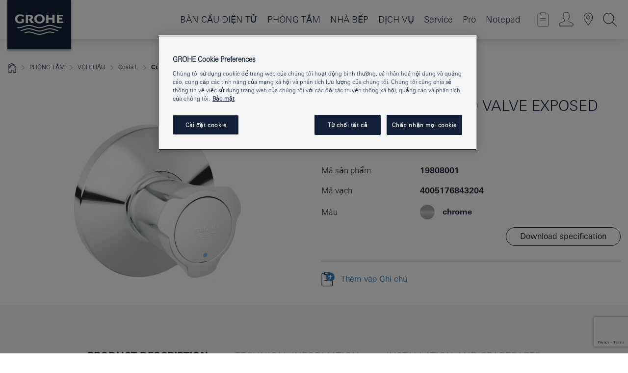

--- FILE ---
content_type: text/html;charset=UTF-8
request_url: https://www.grohe.com.vn/vi_vn/costa-concealed-valve-exposed-part-19808001.html
body_size: 17013
content:
<!DOCTYPE html>

<!--[if IE 8]><html class="no-js ie ie8 lt-ie9" dir="ltr" lang="vi-VN"><![endif]-->
<!--[if IE 9]><html class="no-js ie ie9" dir="ltr" lang="vi-VN"><![endif]-->
<!--[if IEMobile]><html class="no-js ie ie-mobile" dir="ltr" lang="vi-VN"><![endif]-->
<!--[if gt IE 8 | !IE]><!--><html class="no-js" dir="ltr" lang="vi-VN"> <!--<![endif]-->



<!-- last generation 15.12.2025 at 06:19:04 | content-ID: 2569770 | structure-ID: 2569620 | ref-Name: productdeatilspage -->
<head>
<script>
// Define dataLayer and the gtag function.
window.dataLayer = window.dataLayer || [];
function gtag(){dataLayer.push(arguments);}
// Default ad_storage to 'denied'.
gtag('consent', 'default', {
ad_storage: "denied",
analytics_storage: "denied",
functionality_storage: "denied",
personalization_storage: "denied",
security_storage: "denied",
ad_user_data: "denied",
ad_personalization: "denied",
wait_for_update: 500
});
</script>
<script src="https://cdn.cookielaw.org/consent/0d27db71-450c-4b23-b92e-fff2d51cb4ab/OtAutoBlock.js" type="text/javascript"></script>
<script charset="UTF-8" data-document-language="true" data-domain-script="0d27db71-450c-4b23-b92e-fff2d51cb4ab" src="https://cdn.cookielaw.org/scripttemplates/otSDKStub.js" type="text/javascript"></script>
<script type="text/javascript">
function OptanonWrapper() {
if (document.cookie.includes('OptanonAlertBoxClosed')) {
document.dispatchEvent( new CustomEvent('consents-ready', { 'detail': { consent: false } }));
}
}
</script>
<script type="text/javascript">
window.LANG_DATA = '/vi_vn/_technical/defaulttexts/index.json';
window.mobileApp = false;
window.CONFIG = {
imageBasePath: 'https://fe.grohe.com/release/0.85.0/b2x',
disable_productComparison: true,
disable_notepadLoggedIn: false,
showPrices: false,
groheChannel: 'B2C',
disable_notepadAvailabilityRequest: false,
isGlobalSearch: false,
loginUrl: '/login-idp.jsp?wrong_login_url=/vi_vn/administration/login/&partial_registration_url=/vi_vn/administration/registration/account-partial-registration-non-smart.html&login_ok_url=https%3A//www.grohe.com.vn/vi_vn/_technical/webapp_properties/product-details-page.html',
staticSuggestionLinks : {
spareparts: '',
brochures: '/vi_vn/our-service/brochures/',
showrooms: '/vi_vn/dich-vu/tim-kiem-cua-hang/'
},
targetGroupsMapping: {planner: 'pro', pro: 'pro', daa: 'pro', designer: 'pro', showroom: 'pro', end: 'end', inst: 'pro', architect: 'pro', aap: 'pro', projects: 'pro'},
showDiyProducts: true,
historicalProducts: true,
productFallbackImage:'',
allowAnonNotepad: false,
filterIcons: {
sustainable: {
src: '',
tooltip: '<p >With sustainnable impact. Learn more at <a href="http://green.grohe.com" target="_blank" title="green.grohe.com" class=" " >green.grohe.com</a>.</p>'
},
A613_03: {
src: '',
tooltip: '<p >Cradle to Cradle Certified® - GOLD</p>'
}
},
iconsForContent: [
'A613_03'
],
portfolioBadges: {
}
}
</script>
<script>
window.ENDPOINTS = {
'B2X_PROJECT_REFERENCES': '/vi_vn/_technical/project_config/index.json',
'B2X_PRODUCTS': 'https://api.sapcx.grohe.com/rest/v2/solr/master_vi_VN_Product/select',
'B2X_PRODUCTS_SKU': 'https://api.sapcx.grohe.com/rest/v2/solr/master_vi_VN_Product/suggestB2C',
'B2X_ACCOUNT_PASSWORD':'/myaccount/user/password',
'B2X_SMARTSHOP':'/smartshop/order/submit',
'GROHE_APPLICATION':'https://application.grohe.com',
'B2X_USER_INFO':'/myaccount/user/info',
'B2X_SMARTSHOP':'/smartshop/order/submit',
'B2X_MY_ACCOUNT_PRODUCT':'/myaccount/product/',
'B2X_PRODUCT':'/notepad/v1',
'B2X_SMART_INFO':'/website/smart-info',
'B2X_PREFERENCE_CENTER':'https://application.grohe.com/gateway/preference-center-send/',
'GROHE_SPECIFICATION':'https://specification.grohe.com',
'B2X_SMARTSHOP_SKU':'/website/sku/',
'B2X_PAGELIKES':'/website/pagelikes/',
'B2X_PREFERENCE_CENTER_CHANGE':'https://application.grohe.com/gateway/preference-center-change-send/',
'B2X_CERAMICS_LANDINGPAGES':'/_technical/landingpages.json',
'B2X_MY_ACCOUNT_PRODUCT_COMPARISON':'/myaccount/comparison/',
'B2X_MY_ACCOUNT_PRODUCT_SERIAL_VALIDATION':'/website/forms/serialnumber-check/',
'B2X_ORDER_TRACKING':'/website/new-ordertracking',
'B2X_ORDER_TRACKING_TOGGLE_NOTIFICATIONS':'/myaccount/user/update/emailnotifications/',
'B2X_SALESFORCE_PREFERENCE_CENTER':'/website/webforms/marketing-cloud/',
'B2X_ACCOUNT_REGISTRATION_ACCESS_TOKEN':'/myaccount/user/access-token',
'B2X_ACCOUNT_REFRESH_ACCESS_TOKEN':'/website/jwtoken/refresh-token',
'B2X_MY_ACCOUNT_PRODUCT_REGISTRATION':'/website/forms/product-registration',
'B2X_GATED_PREFERENCE_CENTER':'https://application.grohe.com/gateway/preference-center-send-v2/',
'B2X_MY_ACCOUNT_FILE_UPLOAD':'http://account/fileupload.php',
'B2X_EXPORT':'/notepad/v1',
'B2X_MY_ACCOUNT_ORDER_STATE':'/notepad/v1',
'B2X_SMART_UPI_HISTORY':'/website/account/history/upi',
'B2X_WEBSITE':'/solr/website_b2x/select',
'B2X_INVOICE_REGISTRATION':'/website/account/invoices/upload',
'B2X_NOTEPAD':'/notepad/v1',
'B2X_SMARTSHOP_UPI':'/website/upi/',
'B2X_AVAILABILITY':'/notepad/v1',
'B2X_ACCOUNT':'https://idp2-apigw.cloud.grohe.com/v1/web/users',
'B2X_ACCOUNT_UPDATE':'/myaccount/user/update',
'B2X_SMART_CHARGE':'/smartshop/creditcard/recharge',
'B2X_INVOICE_UPLOAD_HISTORY':'/website/account/history/invoices'
};
</script>
<script>
(function (sCDN, sCDNProject, sCDNWorkspace, sCDNVers) {
if (
window.localStorage !== null &&
typeof window.localStorage === "object" &&
typeof window.localStorage.getItem === "function" &&
window.sessionStorage !== null &&
typeof window.sessionStorage === "object" &&
typeof window.sessionStorage.getItem === "function"
) {
sCDNVers =
window.sessionStorage.getItem("jts_preview_version") ||
window.localStorage.getItem("jts_preview_version") ||
sCDNVers;
}
window.jentis = window.jentis || {};
window.jentis.config = window.jentis.config || {};
window.jentis.config.frontend = window.jentis.config.frontend || {};
window.jentis.config.frontend.cdnhost =
sCDN + "/get/" + sCDNWorkspace + "/web/" + sCDNVers + "/";
window.jentis.config.frontend.vers = sCDNVers;
window.jentis.config.frontend.env = sCDNWorkspace;
window.jentis.config.frontend.project = sCDNProject;
window._jts = window._jts || [];
var f = document.getElementsByTagName("script")[0];
var j = document.createElement("script");
j.async = true;
j.src = window.jentis.config.frontend.cdnhost + "78h2oe.js";
f.parentNode.insertBefore(j, f);
})("https://3uq4iy.grohe.com.vn","grohe-com-vn","live", "_");
_jts.push({ track: "pageview" });
_jts.push({ track: "submit" });
</script>
<title>Costa L Concealed valve exposed part | GROHE </title> <meta name="title" content="Costa L Concealed valve exposed part" />    <meta content="index,follow" name="robots" /> <meta charset="UTF-8" /> <meta content="telephone=no" name="format-detection" /> <meta content="width=device-width, initial-scale=1.0, minimum-scale=1.0, maximum-scale=1.0, user-scalable=no" name="viewport" /> <meta content="vi_vn" name="locale" /> <meta content="vi_vn" name="locales" /> <meta content="grohe_global" name="client" /> <meta content="b2x" name="pagescope" /> <meta content="https://fe.grohe.com/release/0.85.0/b2x" name="application-name" /> <meta content="https://fe.grohe.com/release/0.85.0/b2x/browserconfig.xml" name="msapplication-config" /> <meta content="#112038" name="msapplication-TileColor" /> <meta content="https://fe.grohe.com/release/0.85.0/b2x/mstile-144x144.png" name="msapplication-TileImage" /> <meta content="https://fe.grohe.com/release/0.85.0/b2x/mstile-70x70.png" name="msapplication-square70x70logo" /> <meta content="https://fe.grohe.com/release/0.85.0/b2x/mstile-150x150.png" name="msapplication-square150x150logo" /> <meta content="https://fe.grohe.com/release/0.85.0/b2x/mstile-310x150.png" name="msapplication-wide310x150logo" /> <meta content="https://fe.grohe.com/release/0.85.0/b2x/mstile-310x310.png" name="msapplication-square310x310logo" /> <meta content="IE=Edge" http-equiv="X-UA-Compatible" /> <meta content="productdeatilspage" name="siteUID_es" /> <meta content="none" name="videoType_s" />
<link href="https://fe.grohe.com/release/0.85.0/b2x/favicon.ico" rel="icon" type="image/ico" />
<link href="https://fe.grohe.com/release/0.85.0/b2x/favicon.ico" rel="shortcut icon" type="image/x-icon" />
<link href="https://fe.grohe.com/release/0.85.0/b2x/favicon.ico" rel="icon" sizes="16x16 32x32 48x48" type="image/vnd.microsoft.icon" />
<link href="https://fe.grohe.com/release/0.85.0/b2x/favicon-16x16.png" rel="icon" sizes="16x16" type="image/png" />
<link href="https://fe.grohe.com/release/0.85.0/b2x/favicon-32x32.png" rel="icon" sizes="32x32" type="image/png" />
<link href="https://fe.grohe.com/release/0.85.0/b2x/favicon-48x48.png" rel="icon" sizes="48x48" type="image/png" />
<link href="https://fe.grohe.com/release/0.85.0/b2x/apple-touch-icon-76x76.png" rel="apple-touch-icon" sizes="76x76" />
<link href="https://fe.grohe.com/release/0.85.0/b2x/apple-touch-icon-120x120.png" rel="apple-touch-icon" sizes="120x120" />
<link href="https://fe.grohe.com/release/0.85.0/b2x/apple-touch-icon-152x152.png" rel="apple-touch-icon" sizes="152x152" />
<link href="https://fe.grohe.com/release/0.85.0/b2x/apple-touch-icon-180x180.png" rel="apple-touch-icon" sizes="180x180" />
<link rel="canonical" href="https://www.grohe.com.vn/vi_vn/costa-l-concealed-valve-exposed-part-19808001.html" />
<link href="https://fe.grohe.com/release/0.85.0/b2x/css/bootstrap.css?created=20200916110701" media="all" rel="stylesheet" />
<link href="https://fe.grohe.com/release/0.85.0/b2x/css/main.css?created=20200916110701" media="all" rel="stylesheet" />
<script type="text/javascript"> var searchHeaderConfig = { "productSettings" : { "preferredResults": { "code": [ ] }, "preselection": { "filter": [] } }, "contentSettings": { } }; </script>
</head>




<body class="b2x-navigation pdp-ncs">
<!-- noindex -->
<script type="text/javascript">
// read cookie (DEXT-1212)
function getCookie(name) {
const nameEQ = name + "=";
const cookies = document.cookie.split(';');
for (let i = 0; i < cookies.length; i++) {
let cookie = cookies[i];
while (cookie.charAt(0) === ' ') {
cookie = cookie.substring(1, cookie.length);
}
if (cookie.indexOf(nameEQ) === 0) {
return cookie.substring(nameEQ.length, cookie.length);
}
}
return null;
}
</script>
<script type="text/javascript">
// <![CDATA[
var dataLayer = dataLayer || [];
// check if cookie is available
var hashedEmail = getCookie('hashed_email');
if (hashedEmail) {
dataLayer.push({
'hashedUserData': {
'sha256': {
'email': hashedEmail
}
}
});
}
dataLayer.push({
'pageName':'/costa-l-concealed-valve-exposed-part-19808001',
'pageTitle':'Concealed valve exposed part',
'pageId':'2569620',
'pageSystemPath':'grohe_global/_technical_1/webapp_properties',
'pageCreated':'2019-05-09',
'pageLastEdit':'2025-12-15',
'pageCountry':'vn',
'pageLanguage':'vi',
'internal':'false',
'pagePool':'europe',
'pageArea':'portal',
'pageScope':'b2x',
'pageCategory':'product detail page',
});
// ]]>
</script>
<!-- Google Tag Manager -->
<noscript><iframe height="0" src="//www.googletagmanager.com/ns.html?id=GTM-PGZM7P" style="display:none;visibility:hidden" width="0"></iframe></noscript>
<script>
// <![CDATA[
(function(w,d,s,l,i){w[l]=w[l]||[];w[l].push({'gtm.start':
new Date().getTime(),event:'gtm.js'});var f=d.getElementsByTagName(s)[0],
j=d.createElement(s),dl=l!='dataLayer'?'&l='+l:'';j.async=true;j.setAttribute('class','optanon-category-C0001');j.src=
'//www.googletagmanager.com/gtm.js?id='+i+dl;f.parentNode.insertBefore(j,f);
})(window,document,'script','dataLayer','GTM-PGZM7P');
// ]]>
</script>
<!-- End Google Tag Manager -->
<div class="vuejs-container" id="vuejs-dev-container">
<div class="ie-flex-wrapper">
<div class="page-wrap">
<div class="vuejs-container" id="vuejs-header-container">
	<header class="header--fixed header header--bordertop sticky-top header--shadow header--bgColorFlyoutMobileSecondary header--bgColorFlyoutDesktopSecondary header--colorFlyoutMobileLight header--colorFlyoutDesktopLight" v-scrollbar-width-detection="">
		<div class="container">
			<nav class="navbar-light  navbar navbar-expand-xl" itemscope="" itemtype="http://schema.org/Organization">
					<a class="navbar-brand" href="/vi_vn/" itemprop="url" title="GROHE - Pure joy of water ">
<svg height="100" version="1.1" viewBox="0, 0, 130, 100" width="130" x="0" xmlns="http://www.w3.org/2000/svg" xmlns:xlink="http://www.w3.org/1999/xlink" y="0">
  <g id="Ebene_1">
    <path d="M0,0 L130,0 L130,100 L0,100 L0,0 z" fill="#112038"></path>
    <path d="M59.615,38.504 C59.614,42.055 62.032,44.546 65.48,44.546 C68.93,44.546 71.346,42.057 71.346,38.505 C71.346,34.943 68.937,32.459 65.48,32.459 C62.024,32.459 59.615,34.942 59.615,38.504 z M54.872,38.504 C54.872,33.132 59.351,29.205 65.48,29.205 C71.61,29.205 76.091,33.132 76.091,38.504 C76.091,43.861 71.601,47.795 65.48,47.795 C59.361,47.795 54.872,43.862 54.872,38.504 z M101.056,29.875 L101.056,47.124 L114,47.124 L114,43.744 L105.549,43.744 L105.549,39.645 L111.762,39.645 L111.762,36.396 L105.549,36.396 L105.549,33.254 L113.015,33.254 L113.015,29.875 L101.056,29.875 z M79.299,29.875 L79.299,47.124 L83.798,47.124 L83.798,39.75 L91.75,39.75 L91.75,47.124 L96.251,47.124 L96.251,29.875 L91.75,29.875 L91.75,36.252 L83.798,36.252 L83.798,29.875 L79.299,29.875 z M37.413,29.875 L37.413,47.124 L41.915,47.124 L41.915,33.129 L43.855,33.129 C46.4,33.129 47.54,33.942 47.54,35.751 C47.54,37.599 46.265,38.655 44.025,38.655 L43.036,38.629 L42.53,38.629 L48.784,47.124 L54.537,47.124 L48.803,40.188 C50.932,39.227 52.067,37.522 52.067,35.28 C52.067,31.626 49.7,29.875 44.761,29.875 L37.413,29.875 z M29.048,38.463 L29.048,43.635 C27.867,44.129 26.688,44.376 25.513,44.376 C22.484,44.376 20.354,42.037 20.354,38.708 C20.354,35.121 22.899,32.621 26.552,32.621 C28.594,32.621 30.616,33.191 33.069,34.455 L33.069,31.017 C29.936,29.736 28.39,29.371 26.074,29.371 C19.679,29.371 15.594,32.989 15.594,38.654 C15.594,44.043 19.558,47.627 25.517,47.627 C28.174,47.627 31.325,46.772 33.621,45.431 L33.621,38.463 L29.048,38.463 z M96.501,66.368 L96.068,66.211 L94.887,65.816 C91.46,64.783 88.718,64.267 86.624,64.267 C84.871,64.267 81.902,64.772 79.548,65.469 L78.373,65.816 C77.777,66.013 77.378,66.143 77.185,66.211 L76.004,66.618 L74.831,67.016 L73.649,67.418 C70.062,68.579 67.509,69.097 65.387,69.097 C63.559,69.097 60.849,68.597 58.304,67.791 L57.122,67.418 L55.943,67.016 L54.766,66.618 L53.585,66.211 L52.399,65.816 C48.977,64.783 46.228,64.267 44.146,64.267 C42.38,64.269 39.416,64.77 37.059,65.469 L35.885,65.816 C35.047,66.086 34.875,66.147 34.27,66.368 L36.645,67.6 L37.178,67.439 C39.947,66.583 42.331,66.137 44.151,66.137 C45.682,66.137 48.074,66.527 50.042,67.095 L51.224,67.439 L52.399,67.819 L53.585,68.211 L54.766,68.619 L55.943,69.018 L57.122,69.412 C60.668,70.5 63.278,71.001 65.388,71 C67.199,70.999 69.966,70.517 72.468,69.767 L73.649,69.412 L74.831,69.018 L76.004,68.619 L77.185,68.211 L78.373,67.819 L79.548,67.439 C82.561,66.544 84.782,66.137 86.628,66.138 C88.447,66.138 90.828,66.584 93.595,67.439 L94.127,67.6 L96.501,66.368 z M104.198,61.892 L97.321,59.781 C94.229,58.831 93.033,58.497 91.384,58.133 C89.639,57.747 87.89,57.525 86.625,57.525 C84.63,57.525 80.826,58.235 78.373,59.065 L73.649,60.666 C70.452,61.749 67.509,62.346 65.362,62.346 C63.203,62.346 60.289,61.755 57.076,60.666 L52.352,59.065 C49.906,58.236 46.087,57.525 44.09,57.525 C42.832,57.525 41.067,57.75 39.335,58.133 C37.705,58.495 36.413,58.853 33.397,59.781 L26.528,61.892 C27.262,62.56 27.458,62.714 28.28,63.271 L32.098,62.109 L35.253,61.178 L36.52,60.803 C39.877,59.813 42.154,59.388 44.094,59.388 C45.857,59.388 49.045,59.971 51.17,60.686 L57.076,62.667 C59.842,63.594 63.267,64.248 65.363,64.248 C67.451,64.248 70.907,63.59 73.649,62.667 L79.548,60.686 C81.665,59.975 84.872,59.386 86.628,59.388 C88.575,59.388 90.832,59.81 94.198,60.803 L95.465,61.178 L98.621,62.109 L102.446,63.271 C103.264,62.71 103.459,62.557 104.198,61.892 z M111.243,55.247 L111.047,55.575 C110.607,56.31 110.407,56.583 109.748,57.365 C108.911,57.479 108.576,57.504 107.913,57.504 C105.809,57.504 102.364,56.844 99.611,55.916 L94.887,54.32 C91.678,53.24 88.747,52.643 86.628,52.641 C84.843,52.641 81.715,53.215 79.548,53.941 L73.649,55.916 C70.868,56.846 67.455,57.504 65.388,57.504 C63.323,57.504 59.907,56.847 57.122,55.916 L51.224,53.941 C49.056,53.215 45.933,52.641 44.146,52.641 C42.03,52.641 39.091,53.24 35.885,54.32 L31.161,55.916 C28.406,56.844 24.963,57.504 22.854,57.504 C22.191,57.504 21.859,57.479 21.031,57.365 C20.418,56.66 20.178,56.332 19.724,55.575 L19.529,55.247 C21.128,55.507 22.022,55.601 22.899,55.601 C25.001,55.601 28.008,54.989 31.161,53.922 L35.885,52.32 C38.381,51.474 42.108,50.778 44.146,50.777 C46.174,50.777 49.904,51.476 52.399,52.32 L57.122,53.922 C60.274,54.989 63.284,55.601 65.387,55.601 C67.488,55.601 70.498,54.989 73.649,53.922 L78.373,52.32 C80.865,51.476 84.597,50.777 86.622,50.777 C88.665,50.777 92.385,51.474 94.887,52.32 L99.611,53.922 C102.763,54.989 105.77,55.601 107.872,55.601 C108.749,55.601 109.643,55.507 111.243,55.247 z" fill="#FFFFFE"></path>
  </g>
</svg>
					</a>
				<div class="header__iconwrapper">
			        <a aria-controls="navigationMenuContent" aria-expanded="false" aria-label="Toggle navigation" class="navbar-toggler" data-target="#navigationMenuContent" data-toggle="collapse">
			          <span class="navbar-toggler-icon" v-sidebar-nav-toggler=""></span>
			        </a>				
				</div>
				<a class="d-none d-lg-none nav-mobile-header__closer icon_close_secondary" v-nav-icons-flyout-toggler=""></a>
				<div class="row collapse navbar-collapse" id="navigationMenuContent">
<ul class="container navbar-nav navnode navnode--main">
<li class="nav-item">
<a class="nav-link nav-link--noFocus nav-link--light nav-link--layerarrow nav-link--primarynav" href="/vi_vn/ban-cau-dien-tu/">BÀN CẦU ĐIỆN TỬ</a>
</li>
<li class="nav-item">
<a aria-expanded="false" aria-haspopup="true" class="nav-link level1 hasNextLevel nav-link--noFocus nav-link--light nav-link--layerarrow nav-link--primarynav" href="javascript:void(0);" id="flyout-1269040" role="button" v-next-level-nav-toggler="" v-sidebar-nav-toggler="">
PHÒNG TẮM
</a>


</li>
<li class="nav-item">
<a aria-expanded="false" aria-haspopup="true" class="nav-link level1 hasNextLevel nav-link--noFocus nav-link--light nav-link--layerarrow nav-link--primarynav" href="javascript:void(0);" id="flyout-1753848" role="button" v-next-level-nav-toggler="" v-sidebar-nav-toggler="">
NHÀ BẾP
</a>


</li>
<li class="nav-item">
<a aria-expanded="false" aria-haspopup="true" class="nav-link level1 hasNextLevel nav-link--noFocus nav-link--light nav-link--layerarrow nav-link--primarynav" href="javascript:void(0);" id="flyout-2348220" role="button" v-next-level-nav-toggler="" v-sidebar-nav-toggler="">
DỊCH VỤ
</a>


</li>
<li class="nav-item">
<a class="nav-link nav-link--noFocus nav-link--light nav-link--layerarrow nav-link--primarynav" href="https://calendly.com/lixil-vietnam/lixil-experience-center-hanoi">Service</a>
</li>
<li class="nav-item">
<a aria-expanded="false" aria-haspopup="true" class="nav-link level1 hasNextLevel nav-link--noFocus nav-link--light nav-link--layerarrow nav-link--primarynav" href="javascript:void(0);" id="flyout-2351012" role="button" v-next-level-nav-toggler="" v-sidebar-nav-toggler="">
Pro
</a>


</li>
<li class="nav-item">
<a class="nav-link nav-link--noFocus nav-link--light nav-link--layerarrow nav-link--primarynav" href="/vi_vn/notepad/">Notepad</a>
</li>
</ul>
				</div>
				<ul class="navbar-nav navnode navnode--icons" v-nav-icons-scroll-handler="">
						<li class="nav-item nav-item--flyout nav-item--icon">
		<notepad-navigation href="/vi_vn/notepad/" title="Open: My Notepad "></notepad-navigation>
    </li>
	<li class="nav-item nav-item--flyout nav-item--icon">
		<a aria-expanded="false" aria-haspopup="true" class="nav-link nav-link--noFocus nav-link--light nav-link--layerarrow nav-link--primarynav flyout-toggle" href="#" id="flyout-login" role="button" title="" v-nav-icons-flyout-toggler="">			
							
					
	        							

				<div class="flyout-icon flyout-icon--login"></div>
	        			

		</a>
				<div aria-labelledby="flyout-login" class="flyout" v-add-class-if-logged-in="'flyout--withFullWidthCategory'">
		      	<div class="flyout__background flyout__background--plain ">
					<a class="flyout__closer" v-nav-primary-closer=""></a>
				</div>
				<div class="row navbar-nav navnode navnode--secondary ">   
					<div class="navnode__wrapper navnode__wrapper--columnCategories">
						<ul class="container navnode__container navnode__container--login">
							<li class="nav-item nav-item--secondarynav col-12 nav-item--flyout flyout-category">								
											
		
						    								

							        <div class="flyout__headline text-uppercase">
								        <strong>Đăng nhập</strong>
									</div>
									<div class="text-white mb-3"><span>
								        Thông tin đăng nhập hiện chỉ khả dụng cho các thành viên của chương trình khách hàng thân thiết GROHE SMART. | <strong> </strong> Xin lưu ý: ** để đăng nhập hoặc đăng ký, bạn sẽ được chuyển đến trang web GROHE dành cho Dự án.
									</span></div>
										<a class="btn btn-primary btn--flyoutLogin" href="/login-idp.jsp?wrong_login_url=/vi_vn/administration/login/&amp;partial_registration_url=/vi_vn/administration/registration/account-partial-registration-non-smart.html&amp;login_ok_url=http://www.grohe.com.vn/vi_vn/">Đăng nhập</a>
											
		
							</li>
						</ul>
					</div>						
														
				</div>
			</div>
		</li>
					

    <li class="nav-item nav-item--flyout nav-item--icon">
		<a class="nav-link nav-link--noFocus nav-link--light nav-link--primarynav nav-link--locator" href="/vi_vn/dich-vu/tim-kiem-cua-hang/" title="Showroom Locator">
			<span class="showroom-locator-icon"></span>
		</a>
	</li>
	<li class="nav-item nav-item--flyout nav-item--icon">
		<a aria-expanded="false" aria-haspopup="true" class="nav-link nav-link--noFocus nav-link--light nav-link--layerarrow nav-link--primarynav flyout-toggle" href="#" id="flyout-search" role="button" title="Open: Search " v-nav-icons-flyout-toggler="">
			<div class="flyout-icon flyout-icon--search"></div>
		</a>
		<div aria-labelledby="flyout-search" class="flyout">
			<div class="flyout__background flyout__background--plain ">
				<a class="flyout__closer" v-nav-primary-closer=""></a>
			</div>
			<div class="row navbar-nav navnode navnode--secondary navnode--fullHeight ">
				<ul class="container navnode__container navnode__container--search">
					<li class="nav-item nav-item--secondarynav nav-item--noborder">
						<div class="nav-search-item container justify-content-center">
							<div class="nav-search-item__inner col-12 col-lg-8">
								<b2x-search-header :dal-search-enabled="false" search-base-url="/vi_vn/tim-kiem.html">
                              </b2x-search-header>
							</div>
						</div>
					</li>
				</ul>
			</div>
		</div>
    </li>

				</ul>
			</nav>
		</div>
	</header>
<aside class="navigation-sidebar navigation-sidebar--hidden">
<a class="navbar-brand" href="/vi_vn/" itemprop="url" title="GROHE - Pure joy of water ">
<svg height="100" version="1.1" viewBox="0, 0, 130, 100" width="130" x="0" xmlns="http://www.w3.org/2000/svg" xmlns:xlink="http://www.w3.org/1999/xlink" y="0">
<g id="Ebene_1">
<path d="M0,0 L130,0 L130,100 L0,100 L0,0 z" fill="#112038"></path>
<path d="M59.615,38.504 C59.614,42.055 62.032,44.546 65.48,44.546 C68.93,44.546 71.346,42.057 71.346,38.505 C71.346,34.943 68.937,32.459 65.48,32.459 C62.024,32.459 59.615,34.942 59.615,38.504 z M54.872,38.504 C54.872,33.132 59.351,29.205 65.48,29.205 C71.61,29.205 76.091,33.132 76.091,38.504 C76.091,43.861 71.601,47.795 65.48,47.795 C59.361,47.795 54.872,43.862 54.872,38.504 z M101.056,29.875 L101.056,47.124 L114,47.124 L114,43.744 L105.549,43.744 L105.549,39.645 L111.762,39.645 L111.762,36.396 L105.549,36.396 L105.549,33.254 L113.015,33.254 L113.015,29.875 L101.056,29.875 z M79.299,29.875 L79.299,47.124 L83.798,47.124 L83.798,39.75 L91.75,39.75 L91.75,47.124 L96.251,47.124 L96.251,29.875 L91.75,29.875 L91.75,36.252 L83.798,36.252 L83.798,29.875 L79.299,29.875 z M37.413,29.875 L37.413,47.124 L41.915,47.124 L41.915,33.129 L43.855,33.129 C46.4,33.129 47.54,33.942 47.54,35.751 C47.54,37.599 46.265,38.655 44.025,38.655 L43.036,38.629 L42.53,38.629 L48.784,47.124 L54.537,47.124 L48.803,40.188 C50.932,39.227 52.067,37.522 52.067,35.28 C52.067,31.626 49.7,29.875 44.761,29.875 L37.413,29.875 z M29.048,38.463 L29.048,43.635 C27.867,44.129 26.688,44.376 25.513,44.376 C22.484,44.376 20.354,42.037 20.354,38.708 C20.354,35.121 22.899,32.621 26.552,32.621 C28.594,32.621 30.616,33.191 33.069,34.455 L33.069,31.017 C29.936,29.736 28.39,29.371 26.074,29.371 C19.679,29.371 15.594,32.989 15.594,38.654 C15.594,44.043 19.558,47.627 25.517,47.627 C28.174,47.627 31.325,46.772 33.621,45.431 L33.621,38.463 L29.048,38.463 z M96.501,66.368 L96.068,66.211 L94.887,65.816 C91.46,64.783 88.718,64.267 86.624,64.267 C84.871,64.267 81.902,64.772 79.548,65.469 L78.373,65.816 C77.777,66.013 77.378,66.143 77.185,66.211 L76.004,66.618 L74.831,67.016 L73.649,67.418 C70.062,68.579 67.509,69.097 65.387,69.097 C63.559,69.097 60.849,68.597 58.304,67.791 L57.122,67.418 L55.943,67.016 L54.766,66.618 L53.585,66.211 L52.399,65.816 C48.977,64.783 46.228,64.267 44.146,64.267 C42.38,64.269 39.416,64.77 37.059,65.469 L35.885,65.816 C35.047,66.086 34.875,66.147 34.27,66.368 L36.645,67.6 L37.178,67.439 C39.947,66.583 42.331,66.137 44.151,66.137 C45.682,66.137 48.074,66.527 50.042,67.095 L51.224,67.439 L52.399,67.819 L53.585,68.211 L54.766,68.619 L55.943,69.018 L57.122,69.412 C60.668,70.5 63.278,71.001 65.388,71 C67.199,70.999 69.966,70.517 72.468,69.767 L73.649,69.412 L74.831,69.018 L76.004,68.619 L77.185,68.211 L78.373,67.819 L79.548,67.439 C82.561,66.544 84.782,66.137 86.628,66.138 C88.447,66.138 90.828,66.584 93.595,67.439 L94.127,67.6 L96.501,66.368 z M104.198,61.892 L97.321,59.781 C94.229,58.831 93.033,58.497 91.384,58.133 C89.639,57.747 87.89,57.525 86.625,57.525 C84.63,57.525 80.826,58.235 78.373,59.065 L73.649,60.666 C70.452,61.749 67.509,62.346 65.362,62.346 C63.203,62.346 60.289,61.755 57.076,60.666 L52.352,59.065 C49.906,58.236 46.087,57.525 44.09,57.525 C42.832,57.525 41.067,57.75 39.335,58.133 C37.705,58.495 36.413,58.853 33.397,59.781 L26.528,61.892 C27.262,62.56 27.458,62.714 28.28,63.271 L32.098,62.109 L35.253,61.178 L36.52,60.803 C39.877,59.813 42.154,59.388 44.094,59.388 C45.857,59.388 49.045,59.971 51.17,60.686 L57.076,62.667 C59.842,63.594 63.267,64.248 65.363,64.248 C67.451,64.248 70.907,63.59 73.649,62.667 L79.548,60.686 C81.665,59.975 84.872,59.386 86.628,59.388 C88.575,59.388 90.832,59.81 94.198,60.803 L95.465,61.178 L98.621,62.109 L102.446,63.271 C103.264,62.71 103.459,62.557 104.198,61.892 z M111.243,55.247 L111.047,55.575 C110.607,56.31 110.407,56.583 109.748,57.365 C108.911,57.479 108.576,57.504 107.913,57.504 C105.809,57.504 102.364,56.844 99.611,55.916 L94.887,54.32 C91.678,53.24 88.747,52.643 86.628,52.641 C84.843,52.641 81.715,53.215 79.548,53.941 L73.649,55.916 C70.868,56.846 67.455,57.504 65.388,57.504 C63.323,57.504 59.907,56.847 57.122,55.916 L51.224,53.941 C49.056,53.215 45.933,52.641 44.146,52.641 C42.03,52.641 39.091,53.24 35.885,54.32 L31.161,55.916 C28.406,56.844 24.963,57.504 22.854,57.504 C22.191,57.504 21.859,57.479 21.031,57.365 C20.418,56.66 20.178,56.332 19.724,55.575 L19.529,55.247 C21.128,55.507 22.022,55.601 22.899,55.601 C25.001,55.601 28.008,54.989 31.161,53.922 L35.885,52.32 C38.381,51.474 42.108,50.778 44.146,50.777 C46.174,50.777 49.904,51.476 52.399,52.32 L57.122,53.922 C60.274,54.989 63.284,55.601 65.387,55.601 C67.488,55.601 70.498,54.989 73.649,53.922 L78.373,52.32 C80.865,51.476 84.597,50.777 86.622,50.777 C88.665,50.777 92.385,51.474 94.887,52.32 L99.611,53.922 C102.763,54.989 105.77,55.601 107.872,55.601 C108.749,55.601 109.643,55.507 111.243,55.247 z" fill="#FFFFFE"></path>
</g>
</svg>
</a>
<a class="navigation-sidebar__close-btn" href="#" target="_self" v-sidebar-nav-toggler="">
<span class="icon icon_close_primary"></span>
</a>
<nav class="nav-container nav-container--level1">
<ul class="navigation navigation">
<li class="nav-item">
<a class="nav-link nav-link--noFocus nav-link--light" href="/vi_vn/ban-cau-dien-tu/">
BÀN CẦU ĐIỆN TỬ
</a>
</li>
<li class="nav-item">
<a aria-expanded="false" aria-haspopup="true" class="nav-link next-level-toggle nav-link--noFocus nav-link--light" href="javascript:void(0);" id="flyout-1269040" role="button" v-next-level-nav-toggler="">
PHÒNG TẮM
</a>
<nav class="nav-container nav-container--level2 hidden">
<a class="nav-link link-back level2" href="javascript:void(0)" v-nav-back-button="">PHÒNG TẮM</a>
<ul class="navigation navigation--level2">
<li class="nav-item">
<a aria-expanded="false" aria-haspopup="true" class="nav-link level2 nav-link--noFocus nav-link--light next-level-toggle" href="javascript:void(0);" id="flyout-1266662" role="button" v-next-level-nav-toggler="">
VÒI CHẬU
</a>
<nav class="nav-container nav-container--level3 hidden">
<a class="nav-link link-back level3" href="javascript:void(0)" v-nav-back-button="">VÒI CHẬU</a>
<ul class="navigation navigation--level3">
<li class="nav-item">
<a class="nav-link level3 nav-link--noFocus nav-link--light" href="/vi_vn/phong-tam/bo-suu-tap-nut-xa-toilet/">
Bộ Sưu Tập Vòi
</a>
</li>
<li class="nav-item">
<a class="nav-link level3 nav-link--noFocus nav-link--light" href="/vi_vn/phong-t%E1%BA%AFm/voi-ch%E1%BA%ADu/voi-c%E1%BA%A3m-%E1%BB%A9ng/">
Vòi Cảm Ứng
</a>
</li>
<li class="nav-item">
<a class="nav-link level3 nav-link--noFocus nav-link--light" href="/vi_vn/for-your-bathroom/for-wash-basins/icon-3d/">
Vòi ICON 3D
</a>
</li>
<li class="nav-item">
<a class="nav-link level3 nav-link--noFocus nav-link--light" href="/vi_vn/phong-tam/su-ket-hop-tot-nhat/">
GROHE PerfectMatch™
</a>
</li>
</ul>
</nav>
</li>
<li class="nav-item">
<a aria-expanded="false" aria-haspopup="true" class="nav-link level2 nav-link--noFocus nav-link--light next-level-toggle" href="javascript:void(0);" id="flyout-1269019" role="button" v-next-level-nav-toggler="">
Dành cho Sen tắm
</a>
<nav class="nav-container nav-container--level3 hidden">
<a class="nav-link link-back level3" href="javascript:void(0)" v-nav-back-button="">Dành cho Sen tắm</a>
<ul class="navigation navigation--level3">
<li class="nav-item">
<a class="nav-link level3 nav-link--noFocus nav-link--light" href="/vi_vn/phong-tam/sen-tam/">
Overview
</a>
</li>
<li class="nav-item">
<a class="nav-link level3 nav-link--noFocus nav-link--light" href="/vi_vn/for-your-bathroom/for-showers/new-showers/">
Bộ Sen Tắm Hoàn Hảo
</a>
</li>
<li class="nav-item">
<a class="nav-link level3 nav-link--noFocus nav-link--light" href="/vi_vn/for-your-bathroom/smartcontrol/smartcontrol-your-life-your-rules.html">
SmartControl
</a>
</li>
<li class="nav-item">
<a class="nav-link level3 nav-link--noFocus nav-link--light" href="/vi_vn/for-your-bathroom/for-showers/concealed-solutions/">
GIẢI PHÁP ÂM TƯỜNG
</a>
</li>
</ul>
</nav>
</li>
<li class="nav-item">
<a aria-expanded="false" aria-haspopup="true" class="nav-link level2 nav-link--noFocus nav-link--light next-level-toggle" href="javascript:void(0);" id="flyout-1269026" role="button" v-next-level-nav-toggler="">
Dành cho Bồn tắm
</a>
<nav class="nav-container nav-container--level3 hidden">
<a class="nav-link link-back level3" href="javascript:void(0)" v-nav-back-button="">Dành cho Bồn tắm</a>
<ul class="navigation navigation--level3">
<li class="nav-item">
<a class="nav-link level3 nav-link--noFocus nav-link--light" href="/vi_vn/phong-tam/voi-xa-bon-tam/">
Overview
</a>
</li>
<li class="nav-item">
<a class="nav-link level3 nav-link--noFocus nav-link--light" href="/vi_vn/phong-tam/bo-suu-tap-bo-tron-on-nhiet/">
Bộ sưu tập bộ trộn ổn nhiệt
</a>
</li>
</ul>
</nav>
</li>
<li class="nav-item">
<a aria-expanded="false" aria-haspopup="true" class="nav-link level2 nav-link--noFocus nav-link--light next-level-toggle" href="javascript:void(0);" id="flyout-1269072" role="button" v-next-level-nav-toggler="">
Dành cho Bàn Cầu
</a>
<nav class="nav-container nav-container--level3 hidden">
<a class="nav-link link-back level3" href="javascript:void(0)" v-nav-back-button="">Dành cho Bàn Cầu</a>
<ul class="navigation navigation--level3">
<li class="nav-item">
<a class="nav-link level3 nav-link--noFocus nav-link--light" href="/vi_vn/phong-tam/thiet-bi-nha-ve-sinh/">
Tổng Quan
</a>
</li>
<li class="nav-item">
<a class="nav-link level3 nav-link--noFocus nav-link--light" href="/vi_vn/phong-tam/bo-suu-tap-toilet/">
Bộ sưu tập Bàn Cầu
</a>
</li>
<li class="nav-item">
<a class="nav-link level3 nav-link--noFocus nav-link--light" href="/vi_vn/vn_vn/bathroom/concealed-solutions/index.html/">
GIẢI PHÁP ÂM TƯỜNG
</a>
</li>
</ul>
</nav>
</li>
<li class="nav-item">
<a aria-expanded="false" aria-haspopup="true" class="nav-link level2 nav-link--noFocus nav-link--light next-level-toggle" href="javascript:void(0);" id="flyout-1269033" role="button" v-next-level-nav-toggler="">
Phụ kiện dành cho phòng tắm
</a>
<nav class="nav-container nav-container--level3 hidden">
<a class="nav-link link-back level3" href="javascript:void(0)" v-nav-back-button="">Phụ kiện dành cho phòng tắm</a>
<ul class="navigation navigation--level3">
<li class="nav-item">
<a class="nav-link level3 nav-link--noFocus nav-link--light" href="/vi_vn/phong-tam/phu-kien-thiet-bi-phong-tam/">
Overview
</a>
</li>
</ul>
</nav>
</li>
<li class="nav-item">
<a aria-expanded="false" aria-haspopup="true" class="nav-link level2 nav-link--noFocus nav-link--light next-level-toggle" href="javascript:void(0);" id="flyout-1266040" role="button" v-next-level-nav-toggler="">
Bathroom Inspiration
</a>
<nav class="nav-container nav-container--level3 hidden">
<a class="nav-link link-back level3" href="javascript:void(0)" v-nav-back-button="">Bathroom Inspiration</a>
<ul class="navigation navigation--level3">
<li class="nav-item">
<a class="nav-link level3 nav-link--noFocus nav-link--light" href="/vi_vn/phong-tam/xu-huong-thiet-ke/">
Xu hướng Thiết kế
</a>
</li>
<li class="nav-item">
<a class="nav-link level3 nav-link--noFocus nav-link--light" href="/vi_vn/phong-tam/giai-phap-tiet-kiem-nuoc/">
Giải pháp tiết kiệm nước
</a>
</li>
<li class="nav-item">
<a class="nav-link level3 nav-link--noFocus nav-link--light" href="/vi_vn/phong-tam/bac-thay-cong-nghe/">
Masters of Technology
</a>
</li>
<li class="nav-item">
<a class="nav-link level3 nav-link--noFocus nav-link--light" href="/vi_vn/phong-tam/giai-phap-phong-tam/">
Giải pháp Phòng tắm
</a>
</li>
</ul>
</nav>
</li>
</ul>
</nav>
</li>
<li class="nav-item">
<a aria-expanded="false" aria-haspopup="true" class="nav-link next-level-toggle nav-link--noFocus nav-link--light" href="javascript:void(0);" id="flyout-1753848" role="button" v-next-level-nav-toggler="">
NHÀ BẾP
</a>
<nav class="nav-container nav-container--level2 hidden">
<a class="nav-link link-back level2" href="javascript:void(0)" v-nav-back-button="">NHÀ BẾP</a>
<ul class="navigation navigation--level2">
<li class="nav-item">
<a aria-expanded="false" aria-haspopup="true" class="nav-link level2 nav-link--noFocus nav-link--light next-level-toggle" href="javascript:void(0);" id="flyout-1264865" role="button" v-next-level-nav-toggler="">
VÒI BẾP
</a>
<nav class="nav-container nav-container--level3 hidden">
<a class="nav-link link-back level3" href="javascript:void(0)" v-nav-back-button="">VÒI BẾP</a>
<ul class="navigation navigation--level3">
<li class="nav-item">
<a class="nav-link level3 nav-link--noFocus nav-link--light" href="/vi_vn/cho-can-bep-nha-ban/voi-bep/">
Overview
</a>
</li>
<li class="nav-item">
<a class="nav-link level3 nav-link--noFocus nav-link--light" href="/vi_vn/cho-can-bep-nha-ban/bo-suu-tap-voi-bep/">
Bộ Sưu Tập Vòi Bếp
</a>
</li>
</ul>
</nav>
</li>
<li class="nav-item">
<a aria-expanded="false" aria-haspopup="true" class="nav-link level2 nav-link--noFocus nav-link--light next-level-toggle" href="javascript:void(0);" id="flyout-1510640" role="button" v-next-level-nav-toggler="">
Hệ thống lọc, đun nước GROHE
</a>
<nav class="nav-container nav-container--level3 hidden">
<a class="nav-link link-back level3" href="javascript:void(0)" v-nav-back-button="">Hệ thống lọc, đun nước GROHE</a>
<ul class="navigation navigation--level3">
<li class="nav-item">
<a class="nav-link level3 nav-link--noFocus nav-link--light" href="/vi_vn/cho-can-bep-nha-ban/cong-nghe-loc-nuoc-tinh-khiet/%C4%91un-n%C6%B0%E1%BB%9Bc-d%C3%A0nh-cho-h%E1%BB%99-gia-%C4%91%C3%ACnh/">
Hệ thống lọc, đun nước GROHE dành cho hộ gia đình
</a>
</li>
<li class="nav-item">
<a class="nav-link level3 nav-link--noFocus nav-link--light" href="/vi_vn/cho-can-bep-nha-ban/cong-nghe-loc-nuoc-tinh-khiet/%C4%91un-n%C6%B0%E1%BB%9Bc-grohe-chuy%C3%AAn-nghi%E1%BB%87p/">
Hệ thống lọc, đun nước GROHE chuyên nghiệp
</a>
</li>
<li class="nav-item">
<a class="nav-link level3 nav-link--noFocus nav-link--light" href="/vi_vn/cho-can-bep-nha-ban/cong-nghe-loc-nuoc-tinh-khiet-grohe-blue-pure/">
Vòi lọc nước GROHE Blue
</a>
</li>
<li class="nav-item">
<a class="nav-link level3 nav-link--noFocus nav-link--light" href="/vi_vn/cho-can-bep-nha-ban/loc-nuoc/grohe-blue/">
GROHE Blue Home
</a>
</li>
<li class="nav-item">
<a class="nav-link level3 nav-link--noFocus nav-link--light" href="/vi_vn/cho-can-bep-nha-ban/cong-nghe-loc-nuoc-grohe-blue-chilled-sparkling/">
filtered water
</a>
</li>
</ul>
</nav>
</li>
<li class="nav-item">
<a aria-expanded="false" aria-haspopup="true" class="nav-link level2 nav-link--noFocus nav-link--light next-level-toggle" href="javascript:void(0);" id="flyout-1753730" role="button" v-next-level-nav-toggler="">
CHẬU BẾP
</a>
<nav class="nav-container nav-container--level3 hidden">
<a class="nav-link link-back level3" href="javascript:void(0)" v-nav-back-button="">CHẬU BẾP</a>
<ul class="navigation navigation--level3">
<li class="nav-item">
<a class="nav-link level3 nav-link--noFocus nav-link--light" href="/vi_vn/for-your-kitchen/kitchen-sinks/overview/">
Overview
</a>
</li>
<li class="nav-item">
<a class="nav-link level3 nav-link--noFocus nav-link--light" href="/vi_vn/for-your-kitchen/kitchen-sinks/kitchen-sinks/">
Сhậu bếp GROHE
</a>
</li>
</ul>
</nav>
</li>
<li class="nav-item">
<a aria-expanded="false" aria-haspopup="true" class="nav-link level2 nav-link--noFocus nav-link--light next-level-toggle" href="javascript:void(0);" id="flyout-1263952" role="button" v-next-level-nav-toggler="">
Phụ kiện Bếp
</a>
<nav class="nav-container nav-container--level3 hidden">
<a class="nav-link link-back level3" href="javascript:void(0)" v-nav-back-button="">Phụ kiện Bếp</a>
<ul class="navigation navigation--level3">
<li class="nav-item">
<a class="nav-link level3 nav-link--noFocus nav-link--light" href="/vi_vn/phu-kien-nha-bep/">
Overview
</a>
</li>
</ul>
</nav>
</li>
<li class="nav-item">
<a aria-expanded="false" aria-haspopup="true" class="nav-link level2 nav-link--noFocus nav-link--light next-level-toggle" href="javascript:void(0);" id="flyout-2689995" role="button" v-next-level-nav-toggler="">
Kitchen Inspirations
</a>
<nav class="nav-container nav-container--level3 hidden">
<a class="nav-link link-back level3" href="javascript:void(0)" v-nav-back-button="">Kitchen Inspirations</a>
<ul class="navigation navigation--level3">
<li class="nav-item">
<a class="nav-link level3 nav-link--noFocus nav-link--light" href="/vi_vn/kitchen/colors/">
GROHE Colors Collection
</a>
</li>
</ul>
</nav>
</li>
<li class="nav-item">
<a aria-expanded="false" aria-haspopup="true" class="nav-link level2 nav-link--noFocus nav-link--light next-level-toggle" href="javascript:void(0);" id="flyout-2705141" role="button" v-next-level-nav-toggler="">
GROHE ONDUS App
</a>
<nav class="nav-container nav-container--level3 hidden">
<a class="nav-link link-back level3" href="javascript:void(0)" v-nav-back-button="">GROHE ONDUS App</a>
<ul class="navigation navigation--level3">
<li class="nav-item">
<a class="nav-link level3 nav-link--noFocus nav-link--light" href="/vi_vn/for-your-kitchen/grohe-ondus-app/grohe-ondus-app.html">
GROHE ONDUS App
</a>
</li>
</ul>
</nav>
</li>
</ul>
</nav>
</li>
<li class="nav-item">
<a aria-expanded="false" aria-haspopup="true" class="nav-link next-level-toggle nav-link--noFocus nav-link--light" href="javascript:void(0);" id="flyout-2348220" role="button" v-next-level-nav-toggler="">
DỊCH VỤ
</a>
<nav class="nav-container nav-container--level2 hidden">
<a class="nav-link link-back level2" href="javascript:void(0)" v-nav-back-button="">DỊCH VỤ</a>
<ul class="navigation navigation--level2">
<li class="nav-item">
<a aria-expanded="false" aria-haspopup="true" class="nav-link level2 nav-link--noFocus nav-link--light next-level-toggle" href="javascript:void(0);" id="flyout-2348220" role="button" v-next-level-nav-toggler="">
DỊCH VỤ CỦA GROHE
</a>
<nav class="nav-container nav-container--level3 hidden">
<a class="nav-link link-back level3" href="javascript:void(0)" v-nav-back-button="">DỊCH VỤ CỦA GROHE</a>
<ul class="navigation navigation--level3">
<li class="nav-item">
<a class="nav-link level3 nav-link--noFocus nav-link--light" href="/vi_vn/dich-vu/">
Tổng Quan
</a>
</li>
<li class="nav-item">
<a class="nav-link level3 nav-link--noFocus nav-link--light" href="/vi_vn/dich-vu/tim-kiem-cua-hang/">
Tìm Kiếm Showrooms Gần Nhất
</a>
</li>
<li class="nav-item">
<a class="nav-link level3 nav-link--noFocus nav-link--light" href="/vi_vn/dich-vu/bao-hanh/">
GROHE Bảo Hành
</a>
</li>
<li class="nav-item">
<a class="nav-link level3 nav-link--noFocus nav-link--light" href="/vi_vn/dich-vu/bao-tri/">
Bảo Hành & Bảo Trì
</a>
</li>
<li class="nav-item">
<a class="nav-link level3 nav-link--noFocus nav-link--light" href="/vi_vn/dich-vu/video-huong-dan-lap-dat/">
Hướng Dẫn Lắp Đặt
</a>
</li>
<li class="nav-item">
<a class="nav-link level3 nav-link--noFocus nav-link--light" href="/vi_vn/our-service/brochures/">
Tải Brochure
</a>
</li>
<li class="nav-item">
<a aria-expanded="false" aria-haspopup="true" class="nav-link level3 nav-link--noFocus nav-link--light next-level-toggle" href="javascript:void(0);" id="flyout-2348220" role="button" v-next-level-nav-toggler="">
Đăng ký sản phẩm
</a>
<nav class="nav-container nav-container--level4 hidden">
<a class="nav-link link-back level4" href="javascript:void(0)" v-nav-back-button="">Đăng ký sản phẩm</a>
<ul class="navigation navigation--level4">
<li class="nav-item">
<a class="nav-link level4 nav-link--noFocus nav-link--light" href="/vi_vn/our-service/grohe-services/product-registration/add-products/">
Add Products
</a>
</li>
<li class="nav-item">
<a class="nav-link level4 nav-link--noFocus nav-link--light" href="/vi_vn/d%E1%BB%8Bch-v%E1%BB%A5/grohe-services/product-registration/confirmation/">
Confirmation
</a>
</li>
<li class="nav-item">
<a class="nav-link level4 nav-link--noFocus nav-link--light" href="/vi_vn/our-service/grohe-services/product-registration/summary/product-registration-summery.html">
Summary
</a>
</li>
<li class="nav-item">
<a class="nav-link level4 nav-link--noFocus nav-link--light" href="/vi_vn/our-service/grohe-services/product-registration/register-product/register-product.html">
Register Product
</a>
</li>
</ul>
</nav>
</li>
<li class="nav-item">
<a class="nav-link level3 nav-link--noFocus nav-link--light" href="/vi_vn/dich-vu/lien-he/">
Liên hệ
</a>
</li>
<li class="nav-item">
<a class="nav-link level3 nav-link--noFocus nav-link--light" href="/vi_vn/dich-vu/bao-hanh-online/">
Đăng ký Bảo Hành Online
</a>
</li>
<li class="nav-item">
<a class="nav-link level3 nav-link--noFocus nav-link--light" href="/vi_vn/d%E1%BB%8Bch-v%E1%BB%A5/grohe-services/customy-space/">
CustoMy Space
</a>
</li>
</ul>
</nav>
</li>
<li class="nav-item">
<a aria-expanded="false" aria-haspopup="true" class="nav-link level2 nav-link--noFocus nav-link--light next-level-toggle" href="javascript:void(0);" id="flyout-1263500" role="button" v-next-level-nav-toggler="">
Thông tin GROHE
</a>
<nav class="nav-container nav-container--level3 hidden">
<a class="nav-link link-back level3" href="javascript:void(0)" v-nav-back-button="">Thông tin GROHE</a>
<ul class="navigation navigation--level3">
<li class="nav-item">
<a class="nav-link level3 nav-link--noFocus nav-link--light" href="/vi_vn/cong-ty/phat-trien-ben-vung/">
GROHE DNA
</a>
</li>
<li class="nav-item">
<a class="nav-link level3 nav-link--noFocus nav-link--light" href="/vi_vn/dich-vu/ve-grohe/">
Thông tin GROHE
</a>
</li>
<li class="nav-item">
<a class="nav-link level3 nav-link--noFocus nav-link--light" href="/vi_vn/dich-vu/tap-chi/">
Tạp Chí ForTune
</a>
</li>
<li class="nav-item">
<a aria-expanded="false" aria-haspopup="true" class="nav-link level3 nav-link--noFocus nav-link--light next-level-toggle" href="javascript:void(0);" id="flyout-1263500" role="button" v-next-level-nav-toggler="">
References
</a>
<nav class="nav-container nav-container--level4 hidden">
<a class="nav-link link-back level4" href="javascript:void(0)" v-nav-back-button="">References</a>
<ul class="navigation navigation--level4">
<li class="nav-item">
<a class="nav-link level4 nav-link--noFocus nav-link--light" href="/vi_vn/our-service/about-grohe/references/hotels/asia/st-regis-bali/st-regis-bali.html">
Hotels
</a>
</li>
<li class="nav-item">
<a class="nav-link level4 nav-link--noFocus nav-link--light" href="/vi_vn/our-service/about-grohe/references/residential/250-bowery/250-bowery.html">
Residential
</a>
</li>
<li class="nav-item">
<a class="nav-link level4 nav-link--noFocus nav-link--light" href="/vi_vn/our-service/about-grohe/references/commercial/storm-model-management-ltd/storm-model-management-ltd.html">
Commercial
</a>
</li>
<li class="nav-item">
<a class="nav-link level4 nav-link--noFocus nav-link--light" href="/vi_vn/our-service/about-grohe/references/healthcare/albert-schweitzer-hospital/albert-schweitzer-hospital.html">
Healthcare
</a>
</li>
<li class="nav-item">
<a class="nav-link level4 nav-link--noFocus nav-link--light" href="/vi_vn/our-service/about-grohe/references/education/anna-seghers-school/anna-seghers-school.html">
Education
</a>
</li>
<li class="nav-item">
<a class="nav-link level4 nav-link--noFocus nav-link--light" href="/vi_vn/our-service/about-grohe/references/sports-leisure/donbass-arena/donbass-arena.html">
Sports & Leisure
</a>
</li>
<li class="nav-item">
<a class="nav-link level4 nav-link--noFocus nav-link--light" href="/vi_vn/our-service/about-grohe/references/transport/mein-schiff-6/mein-schiff-6.html">
Transport
</a>
</li>
</ul>
</nav>
</li>
</ul>
</nav>
</li>
</ul>
</nav>
</li>
<li class="nav-item">
<a class="nav-link nav-link--noFocus nav-link--light" href="https://calendly.com/lixil-vietnam/lixil-experience-center-hanoi">
Service
</a>
</li>
<li class="nav-item">
<a aria-expanded="false" aria-haspopup="true" class="nav-link next-level-toggle nav-link--noFocus nav-link--light" href="javascript:void(0);" id="flyout-2351012" role="button" v-next-level-nav-toggler="">
Pro
</a>
<nav class="nav-container nav-container--level2 hidden">
<a class="nav-link link-back level2" href="javascript:void(0)" v-nav-back-button="">Pro</a>
<ul class="navigation navigation--level2">
<li class="nav-item">
<a aria-expanded="false" aria-haspopup="true" class="nav-link level2 nav-link--noFocus nav-link--light next-level-toggle" href="javascript:void(0);" id="flyout-2351012" role="button" v-next-level-nav-toggler="">
Dịch vụ cho chuyên gia
</a>
<nav class="nav-container nav-container--level3 hidden">
<a class="nav-link link-back level3" href="javascript:void(0)" v-nav-back-button="">Dịch vụ cho chuyên gia</a>
<ul class="navigation navigation--level3">
<li class="nav-item">
<a class="nav-link level3 nav-link--noFocus nav-link--light" href="/vi_vn/grohe-professional/services-for-you/grohe-professional-app/">
GROHE Professional App
</a>
</li>
<li class="nav-item">
<a class="nav-link level3 nav-link--noFocus nav-link--light" href="/vi_vn/grohe-professional/services-for-you/faq/">
Câu hỏi & trả lời thường gặp
</a>
</li>
<li class="nav-item">
<a class="nav-link level3 nav-link--noFocus nav-link--light" href="https://pro.grohe.com/vn/31099/tin-ich/bo-hanh-online/">
Bảo Hành Online
</a>
</li>
<li class="nav-item">
<a class="nav-link level3 nav-link--noFocus nav-link--light" href="/vi_vn/grohe-professional/services-for-you/installation-videos/">
Videos hướng dẫn lắp đặt và sản phẩm
</a>
</li>
</ul>
</nav>
</li>
</ul>
</nav>
</li>
<li class="nav-item">
<a class="nav-link nav-link--noFocus nav-link--light" href="/vi_vn/notepad/">
Notepad
</a>
</li>
</ul>
</nav>
</aside>
<div class="sidebar-overlay" v-sidebar-nav-toggler=""></div>
</div>

<main class="main">
<div class="vuejs-container" id="vuejs-main-container">
<div class="container">
<div class="row">
<nav aria-label="breadcrumb" class="d-none d-lg-block">
<ol class="breadcrumb">
<li class="breadcrumb__item">
<a class="breadcrumb__link" href="/vi_vn/index-3.html">Grohe Global</a>
</li>
<li class="breadcrumb__item">
<a class="breadcrumb__link" href="/vi_vn/phong-tam/">PHÒNG TẮM</a>
</li>
<li class="breadcrumb__item">
<a class="breadcrumb__link" href="/vi_vn/phong-tam/bo-suu-tap-nut-xa-toilet/">VÒI CHẬU</a>
</li>
<li class="breadcrumb__item">
<a class="breadcrumb__link" href="/vi_vn/phong-tam/bo-suu-tap-voi-nha-tam-costa/">Costa L</a>
</li>

<li aria-current="page" class="breadcrumb__item active">Costa L Concealed valve exposed part</li>
</ol>
</nav>

</div>
</div>
<!-- index -->
<article class="pdp pdp-ncs pb-5">
<section class="pdp__section-main">
<div class="container">
<div class="product-box" itemscope="" itemtype="http://schema.org/Product" v-gtm-eec-product-detail="&#39;19808001&#39;">

<div class="flex-float-container clearfix">
<div class="flex-float-item flex-float-item--slider position-relative">
<div class="d-flex flex-wrap position-absolute">



</div>




<div class="product-image-container">
<a class="image__link" target="_blank" v-lightbox:group1="{title:&#39;&#39;,description:&#39;&#39;}" href="//cdn.cloud.grohe.com/prod/10/19/19806001/480/19806001_1_1.jpg">
<img class="0 " srcset="//cdn.cloud.grohe.com/prod/10/19/19806001/1280/19806001_1_1.jpg 1280w, //cdn.cloud.grohe.com/prod/10/19/19806001/1024/19806001_1_1.jpg 1024w, //cdn.cloud.grohe.com/prod/10/19/19806001/960/19806001_1_1.jpg 960w, //cdn.cloud.grohe.com/prod/10/19/19806001/710/19806001_1_1.jpg 710w, //cdn.cloud.grohe.com/prod/10/19/19806001/480/19806001_1_1.jpg 480w, //cdn.cloud.grohe.com/prod/10/19/19806001/320/19806001_1_1.jpg 320w" alt="Costa L Concealed valve exposed part" src="//cdn.cloud.grohe.com/prod/10/19/19806001/480/19806001_1_1.jpg" title="19808001 - Costa L Concealed valve exposed part" />
</a>
</div>




</div>
<div class="flex-float-item flex-float-item--header">
<header>

<h1 class="h3" itemprop="name"><strong>Costa L</strong> Concealed valve exposed part</h1>
</header>
</div>
<div class="flex-float-item flex-float-item--infobox">
<div class="product-box__wrapper">
<div class="product-box__subbrand-logos-container">



</div>
<div class="product-box__table ">
<div class="product-box__tableRow">
<div class="product-box__tableCell product-box__tableCell--label">Mã sản phẩm</div>
<div class="product-box__tableCell product-box__tableCell--value">19808001</div>
</div>
<div class="product-box__tableRow">
<div class="product-box__tableCell product-box__tableCell--label">Mã vạch</div>
<div class="product-box__tableCell product-box__tableCell--value">4005176843204</div>
</div>



<div class="product-box__tableRow">
<div class="product-box__tableCell product-box__tableCell--label product-box__color">Màu</div>
<div class="product-box__tableCell product-box__tableCell--value">
<div class="product-box__color-container">

<span class="color-bubble">
<img class="19808001" src="//cdn.cloud.grohe.com/Web/colour_plates/36x36/000.png" title="chrome" />
</span>
<span><strong>chrome</strong></span>

</div>
</div>
</div>


</div>

<div class="d-flex flex-column" style="gap: 10px;">


<span class="d-flex justify-content-end">
<a class="btn btn-outline-secondary" href="/notepad/v1/exports/product/19808001?locale=vi_vn" role="button">Download specification</a>
</span>



</div>
<div class="product-box__buttonContainer">                                                                                                                                                                                                                                                                                                                                                                                                                                                                                                                                                                                                                                                                              <add-to-notepad-button class="link link--addToNotepad" product-code="32901001" product-codes="19808001"></add-to-notepad-button> <add-to-product-comparison-button product-code="19808001"></add-to-product-comparison-button> </div> 
</div>
</div>
</div>

</div>
</div>
</section>
<section class="stripe stripe--lightgray pdp__section-tabs">
<div class="container">
<div class="row">
<div class="col">

<div class="search__tabs form--dark">
<tabs :options="[{label:'Product Description',value:'highlights'}, {label:'Technical Information',value:'technical'}, {label:'Installation and Spareparts',value:'installationSpareparts'}, {label:'Service',value:'service'}]" :use-dropdown="true" filter-out-empty="" id="pdpContentTabs" responsive-select="" responsive-select-breakpoint="lg" default-active-tab="highlights"></tabs>
</div>

<tab id="highlights" lazy="" tabs="pdpContentTabs">

<div class="highlights mt-4 mt-lg-0">

<div class="row mb-4">
<div class="col-12">

<ul class="columns columns-3 list">
<li>Lắp cùng với bộ âm tường</li>
<li>35 028 000</li>
<li>for concealed valves, 1/2", 3/4", 1"</li>
<li>from 20-80 mm</li>
<li>screw flange</li>
<li>screwable</li>
<li>metal handle</li>
<li>heat-insulated</li>
<li>marking: blue</li>
<li>Bề mặt Chrome GROHE LongLife</li>
</ul>

</div>
</div>

</div>

</tab>
<tab id="technical" lazy="" tabs="pdpContentTabs">

<div class="mt-4 mt-lg-0">
<div class="row mb-4">
<div class="col-12 col-lg-8">
<ul class="columns columns-2 linklist mb-0">
<li class="linklist__item linklist__item--iconDownloadBadge">
<a class="linklist__link" href="//cdn.cloud.grohe.com/tpi/2000/2200/2200/2204/2204735/original/2204735.pdf" rel="nofollow" target="_blank">Thông tin kỹ thuật sản phẩm</a>
</li>
<li class="linklist__item linklist__item--iconDownloadBadge">
<a class="linklist__link" href="//cdn.cloud.grohe.com/tpi/1000/1400/1460/1463/1463000/original/1463000.pdf" rel="nofollow" target="_blank">Thông tin kỹ thuật sản phẩm</a>
</li>

<li class="linklist__item linklist__item--iconAddBadge">
<a class="linklist__link image__link" rel="nofollow" target="_blank" v-lightbox:group2="{ image : {src: &#39;//cdn.cloud.grohe.com/dimdraw/1000/1400/1460/1460/1460876/1500/1460876.jpg&#39;, srcset: &#39;//cdn.cloud.grohe.com/dimdraw/1000/1400/1460/1460/1460876/1500/1460876.jpg 1500w, //cdn.cloud.grohe.com/dimdraw/1000/1400/1460/1460/1460876/1280/1460876.jpg 1280w, //cdn.cloud.grohe.com/dimdraw/1000/1400/1460/1460/1460876/1024/1460876.jpg 1024w, //cdn.cloud.grohe.com/dimdraw/1000/1400/1460/1460/1460876/960/1460876.jpg 960w, //cdn.cloud.grohe.com/dimdraw/1000/1400/1460/1460/1460876/710/1460876.jpg 710w, //cdn.cloud.grohe.com/dimdraw/1000/1400/1460/1460/1460876/640/1460876.jpg 640w, //cdn.cloud.grohe.com/dimdraw/1000/1400/1460/1460/1460876/480/1460876.jpg 480w, //cdn.cloud.grohe.com/dimdraw/1000/1400/1460/1460/1460876/320/1460876.jpg 320w&#39;}}" href="//cdn.cloud.grohe.com/dimdraw/1000/1400/1460/1460/1460876/1500/1460876.jpg">Bản vẽ kích thước</a>
</li>



</ul>
</div>
</div>
<div class="row mb-4">

<div class="col-12 col-lg-8">
<h4 class="h4 mb-4">Dữ liệu CAD</h4>
<ul class="columns columns-2 linklist mb-0">
<li class="linklist__item linklist__item--iconDownloadBadge">
<a class="linklist__link" href="//cdn.cloud.grohe.com/CAD/1000/1400/1480/1488/1488114/original/1488114.dwg" rel="nofollow" v-gtm-event="{&#39;category&#39;:&#39;Download&#39;,&#39;action&#39;:&#39;2D DWG&#39;,&#39;label&#39;:&#39;Costa L Concealed valve exposed part&#39;}">Dữ liệu 2D DWG</a>
</li>
<li class="linklist__item linklist__item--iconDownloadBadge">
<a class="linklist__link" href="//cdn.cloud.grohe.com/CAD/1000/1400/1480/1488/1488113/original/1488113.dxf" rel="nofollow" v-gtm-event="{&#39;category&#39;:&#39;Download&#39;,&#39;action&#39;:&#39;2D DXF&#39;,&#39;label&#39;:&#39;Costa L Concealed valve exposed part&#39;}">Dữ liệu DXF 2D</a>
</li>
<li class="linklist__item linklist__item--iconDownloadBadge">
<a class="linklist__link" href="//cdn.cloud.grohe.com/CAD/1000/1200/1290/1290/1290031/original/1290031.dxf" rel="nofollow" v-gtm-event="{&#39;category&#39;:&#39;Download&#39;,&#39;action&#39;:&#39;3D DXF&#39;,&#39;label&#39;:&#39;Costa L Concealed valve exposed part&#39;}">Dữ liệu DXF 3D</a>
</li>


<li class="linklist__item linklist__item--iconDownloadBadge">
<a class="linklist__link" href="//cdn.cloud.grohe.com/CAD/2000/2100/2190/2192/2192290/original/2192290.stp" rel="nofollow" v-gtm-event="{&#39;category&#39;:&#39;Download&#39;,&#39;action&#39;:&#39;3D STP&#39;,&#39;label&#39;:&#39;Costa L Concealed valve exposed part&#39;}">3D STP-Data</a>
</li>
</ul>
</div>


</div>

</div>

</tab>
<tab :responsiveSelect="true" id="installationSpareparts" lazy="" tabs="pdpContentTabs">
<div class="spareparts mt-4 mt-lg-0">

<product-spare-parts product-code="19808001">
<div class="col-xs-12 col-sm-12 col-md-12 col-lg-6">
 <a class="image__link image__link--enabled image__link--darkblue" href="" target="_blank" v-lightbox="{ title:&#39;&#39;, description:&#39;&#39;, alt:&#39;&#39;, src:&#39;//cdn.cloud.grohe.com/explodraw/1000/1400/1460/1460/1460874/960/1460874.jpg&#39;, srcset:&#39;//cdn.cloud.grohe.com/explodraw/1000/1400/1460/1460/1460874/1500/1460874.jpg 1500w, //cdn.cloud.grohe.com/explodraw/1000/1400/1460/1460/1460874/1280/1460874.jpg 1280w, //cdn.cloud.grohe.com/explodraw/1000/1400/1460/1460/1460874/1024/1460874.jpg 1024w, //cdn.cloud.grohe.com/explodraw/1000/1400/1460/1460/1460874/960/1460874.jpg 960w, //cdn.cloud.grohe.com/explodraw/1000/1400/1460/1460/1460874/710/1460874.jpg 710w, //cdn.cloud.grohe.com/explodraw/1000/1400/1460/1460/1460874/640/1460874.jpg 640w, //cdn.cloud.grohe.com/explodraw/1000/1400/1460/1460/1460874/480/1460874.jpg 480w, //cdn.cloud.grohe.com/explodraw/1000/1400/1460/1460/1460874/320/1460874.jpg 320w&#39;, sizes:&#39;&#39;, poster:&#39;&#39; }"> <img class="img-fluid" src="//cdn.cloud.grohe.com/explodraw/1000/1400/1460/1460/1460874/480/1460874.jpg" srcset="//cdn.cloud.grohe.com/explodraw/1000/1400/1460/1460/1460874/1500/1460874.jpg 1500w, //cdn.cloud.grohe.com/explodraw/1000/1400/1460/1460/1460874/1280/1460874.jpg 1280w, //cdn.cloud.grohe.com/explodraw/1000/1400/1460/1460/1460874/1024/1460874.jpg 1024w, //cdn.cloud.grohe.com/explodraw/1000/1400/1460/1460/1460874/960/1460874.jpg 960w, //cdn.cloud.grohe.com/explodraw/1000/1400/1460/1460/1460874/710/1460874.jpg 710w, //cdn.cloud.grohe.com/explodraw/1000/1400/1460/1460/1460874/640/1460874.jpg 640w, //cdn.cloud.grohe.com/explodraw/1000/1400/1460/1460/1460874/480/1460874.jpg 480w, //cdn.cloud.grohe.com/explodraw/1000/1400/1460/1460/1460874/320/1460874.jpg 320w" /> </a> 
</div>
<div class="col-xs-12 col-sm-12 col-md-12 col-lg-6">
<div class="table-container__inner table-responsive">
<table class="table table--bordered table--striped">
<thead class="table__head">
<tr class="table__row">
<th class="table__col table__col--head">Vị trí</th>
<th class="table__col table__col--head">Mô tả sản phẩm</th>
<th class="table__col table__col--head">Số đơn hàng</th>
</tr>
</thead>

<tfoot>
<tr class="table__row">
<td class="table__col" colspan="3">* Phụ kiện đặc biệt</td>
</tr>
</tfoot>

<tbody>
<tr class="table__row">

<td class="table__col">
<span>1</span>
</td>
<td class="table__col">
<span>Handle</span>
</td>
<td class="table__col">

<span>45994000</span>
</td>

</tr>
<tr class="table__row">

<td class="table__col">
<span>1.1</span>
</td>
<td class="table__col">
<span>Repl. kit f.handle fastening</span>
</td>
<td class="table__col">

<span>0538600M</span>
</td>

</tr>
<tr class="table__row">

<td class="table__col">
<span>2</span>
</td>
<td class="table__col">
<span>Extension</span>
</td>
<td class="table__col">

<span>45204000</span>
</td>

</tr>
<tr class="table__row">

<td class="table__col">
<span>3</span>
</td>
<td class="table__col">
<span>Escutcheon</span>
</td>
<td class="table__col">

<span>45219000</span>
</td>

</tr>
<tr class="table__row">

<td class="table__col">
<span>4</span>
</td>
<td class="table__col">
<span>Extension 20-80</span>
</td>
<td class="table__col">

<span>45202000</span>
</td>

</tr>
<tr class="table__row">

<td class="table__col">
<span>5</span>
</td>
<td class="table__col">
<span>Extension 20-200</span>
</td>
<td class="table__col">
<span>45203000*</span>

</td>

</tr>
<tr class="table__row">

<td class="table__col">
<span>6</span>
</td>
<td class="table__col">
<span>Screw for Costa/Avina products</span>
</td>
<td class="table__col">
<span>48013000*</span>

</td>

</tr>
</tbody>
</table>
</div>
</div>

</product-spare-parts>

</div>

<div class="row mt-5 mb-3">
<div class="col-12">
<h4 class="h4">Products and accessories for the installation</h4>
</div>
<div class="col">
<swiper :params="{'observer': true, 'observeParents': true, 'pagination': {'el': '.swiper-pagination','type': 'fraction'}, 'slidesPerView': 4, 'spaceBetween': 30, 'breakpoints': { 576: { 'slidesPerView': 1 }, 768: { 'slidesPerView': 2 } }}" class="swiper-container--productRange swiper-container--preserveBoxShadow" navigation="" scrollbar="false">

</swiper>
</div>
</div>
</tab>
<tab id="service" lazy="" tabs="pdpContentTabs">
</tab>

</div>
</div>
</div>
</section>

<aside class="stripe stripe--white">
<div class="container">

<b-tabs no-fade="" v-swipable-tabs="{disableActiveClassHandling: true}">
<b-tab title="Tất cả">
<swiper :params="{'observer': true, 'observeParents': true, 'slidesPerView': 4, 'spaceBetween': 30, 'breakpoints': { 767: { 'slidesPerView': 1 }, 992: { 'slidesPerView': 2 }, 1200: { 'slidesPerView': 3 } }}" :scrollbar="false" class="swiper-container--productRange swiper-container--preserveBoxShadow" navigation="">




<swiper-slide>
<div class="teaser-product" v-gtm-eec-product-impression="&#39;19808001&#39;">
<div class="teaser-product__image">



<img alt="Bibtap" class="img-fluid " title="Bibtap" sizes="(max-width: 37.499em) 99vw, (min-width: 37.5em) 48vw" srcset="//cdn.cloud.grohe.com/prod/30/30/30064001/480/30064001_1_1.jpg 480w, //cdn.cloud.grohe.com/prod/30/30/30064001/320/30064001_1_1.jpg 320w, //cdn.cloud.grohe.com/prod/30/30/30064001/220/30064001_1_1.jpg 220w, //cdn.cloud.grohe.com/prod/30/30/30064001/140/30064001_1_1.jpg 140w" src="//cdn.cloud.grohe.com/prod/30/30/30064001/480/30064001_1_1.jpg" />

</div>
<div class="teaser-product__text">
<div class="teaser-product__iconContainer">

</div>
<div class="teaser-product__textContainer">
<div class="teaser-product__headline">Costa L</div>
<div class="teaser-product__copy">Bibtap</div>
<div class="teaser-product__id">30064001</div>
</div>
<div class="teaser-product__linksContainer">
<add-to-notepad-button class="teaser-product__link" product-code="32901001" product-codes="30064001"></add-to-notepad-button>
<a class="teaser-product__link" href="/vi_vn/costa-l-bibtap-30064001.html">
Chi tiết
</a>
<div class="teaser-product__linkspacer"></div>
</div>

</div>
</div>
</swiper-slide>




<swiper-slide>
<div class="teaser-product" v-gtm-eec-product-impression="&#39;19808001&#39;">
<div class="teaser-product__image">



<img alt="Single-hole basin mixer" class="img-fluid " title="Single-hole basin mixer" sizes="(max-width: 37.499em) 99vw, (min-width: 37.5em) 48vw" srcset="//cdn.cloud.grohe.com/prod/20/21/21342001/480/21342001_1_1.jpg 480w, //cdn.cloud.grohe.com/prod/20/21/21342001/320/21342001_1_1.jpg 320w, //cdn.cloud.grohe.com/prod/20/21/21342001/220/21342001_1_1.jpg 220w, //cdn.cloud.grohe.com/prod/20/21/21342001/140/21342001_1_1.jpg 140w" src="//cdn.cloud.grohe.com/prod/20/21/21342001/480/21342001_1_1.jpg" />

</div>
<div class="teaser-product__text">
<div class="teaser-product__iconContainer">

</div>
<div class="teaser-product__textContainer">
<div class="teaser-product__headline">Costa L</div>
<div class="teaser-product__copy">Single-hole basin mixer</div>
<div class="teaser-product__id">21342001</div>
</div>
<div class="teaser-product__linksContainer">
<add-to-notepad-button class="teaser-product__link" product-code="32901001" product-codes="21342001"></add-to-notepad-button>
<a class="teaser-product__link" href="/vi_vn/costa-l-single-hole-basin-mixer-21342001.html">
Chi tiết
</a>
<div class="teaser-product__linkspacer"></div>
</div>

</div>
</div>
</swiper-slide>




<swiper-slide>
<div class="teaser-product" v-gtm-eec-product-impression="&#39;19808001&#39;">
<div class="teaser-product__image">



<img alt="Pillar tap" class="img-fluid " title="Pillar tap" sizes="(max-width: 37.499em) 99vw, (min-width: 37.5em) 48vw" srcset="//cdn.cloud.grohe.com/prod/20/20/20404001/480/20404001_1_1.jpg 480w, //cdn.cloud.grohe.com/prod/20/20/20404001/320/20404001_1_1.jpg 320w, //cdn.cloud.grohe.com/prod/20/20/20404001/220/20404001_1_1.jpg 220w, //cdn.cloud.grohe.com/prod/20/20/20404001/140/20404001_1_1.jpg 140w" src="//cdn.cloud.grohe.com/prod/20/20/20404001/480/20404001_1_1.jpg" />

</div>
<div class="teaser-product__text">
<div class="teaser-product__iconContainer">

</div>
<div class="teaser-product__textContainer">
<div class="teaser-product__headline">Costa L</div>
<div class="teaser-product__copy">Pillar tap</div>
<div class="teaser-product__id">20404001</div>
</div>
<div class="teaser-product__linksContainer">
<add-to-notepad-button class="teaser-product__link" product-code="32901001" product-codes="20404001"></add-to-notepad-button>
<a class="teaser-product__link" href="/vi_vn/costa-l-pillar-tap-20404001.html">
Chi tiết
</a>
<div class="teaser-product__linkspacer"></div>
</div>

</div>
</div>
</swiper-slide>





















<swiper-slide>
<div class="teaser-product" v-gtm-eec-product-impression="&#39;19808001&#39;">
<div class="teaser-product__image">



<img alt="Single-hole basin mixer" class="img-fluid " title="Single-hole basin mixer" sizes="(max-width: 37.499em) 99vw, (min-width: 37.5em) 48vw" srcset="//cdn.cloud.grohe.com/prod/20/21/21342001/480/21342001_1_1.jpg 480w, //cdn.cloud.grohe.com/prod/20/21/21342001/320/21342001_1_1.jpg 320w, //cdn.cloud.grohe.com/prod/20/21/21342001/220/21342001_1_1.jpg 220w, //cdn.cloud.grohe.com/prod/20/21/21342001/140/21342001_1_1.jpg 140w" src="//cdn.cloud.grohe.com/prod/20/21/21342001/480/21342001_1_1.jpg" />

</div>
<div class="teaser-product__text">
<div class="teaser-product__iconContainer">

</div>
<div class="teaser-product__textContainer">
<div class="teaser-product__headline">Costa L</div>
<div class="teaser-product__copy">Single-hole basin mixer</div>
<div class="teaser-product__id">21375001</div>
</div>
<div class="teaser-product__linksContainer">
<add-to-notepad-button class="teaser-product__link" product-code="32901001" product-codes="21375001"></add-to-notepad-button>
<a class="teaser-product__link" href="/vi_vn/costa-l-single-hole-basin-mixer-21375001.html">
Chi tiết
</a>
<div class="teaser-product__linkspacer"></div>
</div>

</div>
</div>
</swiper-slide>




<swiper-slide>
<div class="teaser-product" v-gtm-eec-product-impression="&#39;19808001&#39;">
<div class="teaser-product__image">



<img alt="Single-hole basin mixer" class="img-fluid " title="Single-hole basin mixer" sizes="(max-width: 37.499em) 99vw, (min-width: 37.5em) 48vw" srcset="//cdn.cloud.grohe.com/prod/20/21/21390001/480/21390001_1_1.jpg 480w, //cdn.cloud.grohe.com/prod/20/21/21390001/320/21390001_1_1.jpg 320w, //cdn.cloud.grohe.com/prod/20/21/21390001/220/21390001_1_1.jpg 220w, //cdn.cloud.grohe.com/prod/20/21/21390001/140/21390001_1_1.jpg 140w" src="//cdn.cloud.grohe.com/prod/20/21/21390001/480/21390001_1_1.jpg" />

</div>
<div class="teaser-product__text">
<div class="teaser-product__iconContainer">

</div>
<div class="teaser-product__textContainer">
<div class="teaser-product__headline">Costa L</div>
<div class="teaser-product__copy">Single-hole basin mixer</div>
<div class="teaser-product__id">21390001</div>
</div>
<div class="teaser-product__linksContainer">
<add-to-notepad-button class="teaser-product__link" product-code="32901001" product-codes="21390001"></add-to-notepad-button>
<a class="teaser-product__link" href="/vi_vn/costa-l-single-hole-basin-mixer-21390001.html">
Chi tiết
</a>
<div class="teaser-product__linkspacer"></div>
</div>

</div>
</div>
</swiper-slide>






</swiper>
</b-tab>


<b-tab title="Chậu rửa">
<swiper :params="{'observer': true, 'observeParents': true, 'slidesPerView': 4, 'spaceBetween': 30, 'breakpoints': { 767: { 'slidesPerView': 1 }, 992: { 'slidesPerView': 2 }, 1200: { 'slidesPerView': 3 } }}" :scrollbar="false" class="swiper-container--productRange swiper-container--preserveBoxShadow" navigation="">

<swiper-slide>
<div class="teaser-product">
<div class="teaser-product__image">



<img alt="Bibtap" class="img-fluid " title="Bibtap" sizes="(max-width: 37.499em) 99vw, (min-width: 37.5em) 48vw" srcset="//cdn.cloud.grohe.com/prod/30/30/30064001/480/30064001_1_1.jpg 480w, //cdn.cloud.grohe.com/prod/30/30/30064001/320/30064001_1_1.jpg 320w, //cdn.cloud.grohe.com/prod/30/30/30064001/220/30064001_1_1.jpg 220w, //cdn.cloud.grohe.com/prod/30/30/30064001/140/30064001_1_1.jpg 140w" src="//cdn.cloud.grohe.com/prod/30/30/30064001/480/30064001_1_1.jpg" />

</div>
<div class="teaser-product__text">
<div class="teaser-product__iconContainer">

</div>
<div class="teaser-product__textContainer">
<div class="teaser-product__headline">Costa L</div>
<div class="teaser-product__copy">Bibtap</div>
<div class="teaser-product__id">30064001</div>
</div>
<div class="teaser-product__linksContainer">
<add-to-notepad-button class="teaser-product__link" product-code="32901001" product-codes="30064001"></add-to-notepad-button>
<a class="teaser-product__link" href="/vi_vn/costa-l-bibtap-30064001.html">
Chi tiết
</a>
<div class="teaser-product__linkspacer"></div>
</div>

</div>
</div>
</swiper-slide>


<swiper-slide>
<div class="teaser-product">
<div class="teaser-product__image">



<img alt="Single-hole basin mixer" class="img-fluid " title="Single-hole basin mixer" sizes="(max-width: 37.499em) 99vw, (min-width: 37.5em) 48vw" srcset="//cdn.cloud.grohe.com/prod/20/21/21342001/480/21342001_1_1.jpg 480w, //cdn.cloud.grohe.com/prod/20/21/21342001/320/21342001_1_1.jpg 320w, //cdn.cloud.grohe.com/prod/20/21/21342001/220/21342001_1_1.jpg 220w, //cdn.cloud.grohe.com/prod/20/21/21342001/140/21342001_1_1.jpg 140w" src="//cdn.cloud.grohe.com/prod/20/21/21342001/480/21342001_1_1.jpg" />

</div>
<div class="teaser-product__text">
<div class="teaser-product__iconContainer">

</div>
<div class="teaser-product__textContainer">
<div class="teaser-product__headline">Costa L</div>
<div class="teaser-product__copy">Single-hole basin mixer</div>
<div class="teaser-product__id">21342001</div>
</div>
<div class="teaser-product__linksContainer">
<add-to-notepad-button class="teaser-product__link" product-code="32901001" product-codes="21342001"></add-to-notepad-button>
<a class="teaser-product__link" href="/vi_vn/costa-l-single-hole-basin-mixer-21342001.html">
Chi tiết
</a>
<div class="teaser-product__linkspacer"></div>
</div>

</div>
</div>
</swiper-slide>


<swiper-slide>
<div class="teaser-product">
<div class="teaser-product__image">



<img alt="Pillar tap" class="img-fluid " title="Pillar tap" sizes="(max-width: 37.499em) 99vw, (min-width: 37.5em) 48vw" srcset="//cdn.cloud.grohe.com/prod/20/20/20404001/480/20404001_1_1.jpg 480w, //cdn.cloud.grohe.com/prod/20/20/20404001/320/20404001_1_1.jpg 320w, //cdn.cloud.grohe.com/prod/20/20/20404001/220/20404001_1_1.jpg 220w, //cdn.cloud.grohe.com/prod/20/20/20404001/140/20404001_1_1.jpg 140w" src="//cdn.cloud.grohe.com/prod/20/20/20404001/480/20404001_1_1.jpg" />

</div>
<div class="teaser-product__text">
<div class="teaser-product__iconContainer">

</div>
<div class="teaser-product__textContainer">
<div class="teaser-product__headline">Costa L</div>
<div class="teaser-product__copy">Pillar tap</div>
<div class="teaser-product__id">20404001</div>
</div>
<div class="teaser-product__linksContainer">
<add-to-notepad-button class="teaser-product__link" product-code="32901001" product-codes="20404001"></add-to-notepad-button>
<a class="teaser-product__link" href="/vi_vn/costa-l-pillar-tap-20404001.html">
Chi tiết
</a>
<div class="teaser-product__linkspacer"></div>
</div>

</div>
</div>
</swiper-slide>


<swiper-slide>
<div class="teaser-product">
<div class="teaser-product__image">



<img alt="Single-hole basin mixer" class="img-fluid " title="Single-hole basin mixer" sizes="(max-width: 37.499em) 99vw, (min-width: 37.5em) 48vw" srcset="//cdn.cloud.grohe.com/prod/20/21/21342001/480/21342001_1_1.jpg 480w, //cdn.cloud.grohe.com/prod/20/21/21342001/320/21342001_1_1.jpg 320w, //cdn.cloud.grohe.com/prod/20/21/21342001/220/21342001_1_1.jpg 220w, //cdn.cloud.grohe.com/prod/20/21/21342001/140/21342001_1_1.jpg 140w" src="//cdn.cloud.grohe.com/prod/20/21/21342001/480/21342001_1_1.jpg" />

</div>
<div class="teaser-product__text">
<div class="teaser-product__iconContainer">

</div>
<div class="teaser-product__textContainer">
<div class="teaser-product__headline">Costa L</div>
<div class="teaser-product__copy">Single-hole basin mixer</div>
<div class="teaser-product__id">21375001</div>
</div>
<div class="teaser-product__linksContainer">
<add-to-notepad-button class="teaser-product__link" product-code="32901001" product-codes="21375001"></add-to-notepad-button>
<a class="teaser-product__link" href="/vi_vn/costa-l-single-hole-basin-mixer-21375001.html">
Chi tiết
</a>
<div class="teaser-product__linkspacer"></div>
</div>

</div>
</div>
</swiper-slide>


<swiper-slide>
<div class="teaser-product">
<div class="teaser-product__image">



<img alt="Single-hole basin mixer" class="img-fluid " title="Single-hole basin mixer" sizes="(max-width: 37.499em) 99vw, (min-width: 37.5em) 48vw" srcset="//cdn.cloud.grohe.com/prod/20/21/21390001/480/21390001_1_1.jpg 480w, //cdn.cloud.grohe.com/prod/20/21/21390001/320/21390001_1_1.jpg 320w, //cdn.cloud.grohe.com/prod/20/21/21390001/220/21390001_1_1.jpg 220w, //cdn.cloud.grohe.com/prod/20/21/21390001/140/21390001_1_1.jpg 140w" src="//cdn.cloud.grohe.com/prod/20/21/21390001/480/21390001_1_1.jpg" />

</div>
<div class="teaser-product__text">
<div class="teaser-product__iconContainer">

</div>
<div class="teaser-product__textContainer">
<div class="teaser-product__headline">Costa L</div>
<div class="teaser-product__copy">Single-hole basin mixer</div>
<div class="teaser-product__id">21390001</div>
</div>
<div class="teaser-product__linksContainer">
<add-to-notepad-button class="teaser-product__link" product-code="32901001" product-codes="21390001"></add-to-notepad-button>
<a class="teaser-product__link" href="/vi_vn/costa-l-single-hole-basin-mixer-21390001.html">
Chi tiết
</a>
<div class="teaser-product__linkspacer"></div>
</div>

</div>
</div>
</swiper-slide>

</swiper>
</b-tab>




</b-tabs>
</div>
</aside>


<aside class="stripe stripe--lightgray stripe--downloads">
<div class="container">
<div class="row">
<div class="col-12">

<h3 class="h3 text-left">BROCHURE DOWNLOAD</h3>
<div class="row">

<div class="col-12 col-lg-6">
<div class="brochure-container row">
<div class="col-8 mx-auto mb-3 col-md-4">
<div class="">
<a href="//cdn.cloud.grohe.com/Literature/Brochures/G/GRO/GROHE_Bath-Brochure_en_SG/original/GROHE_Bath-Brochure_en_SG.pdf">

<img class="img-fluid" src="//cdn.cloud.grohe.com/Literature/Brochures/G/GRO/GROHE_Bath-Brochure_en_SG/original/240/GROHE_Bath-Brochure_en_SG.jpg" />

</a>
</div>
</div>
<div class="col-12 col-md-8 mb-3 d-flex flex-column justify-content-between">
<div class="brochure__text-container">
<h4 class="h4">Catalogue</h4>
<div class=""></div>
<div class=""></div>
</div>
<div class="brochure__button-container">
<a class="btn btn-primary " role="button" href="//cdn.cloud.grohe.com/Literature/Brochures/G/GRO/GROHE_Bath-Brochure_en_SG/original/GROHE_Bath-Brochure_en_SG.pdf">Tải về</a>
</div>
</div>
</div>
</div>

</div>

</div>
</div>
</div>
</aside>

</article>
</div>
</main>
<!-- noindex -->
<!-- noindex -->
<footer class="footer footer--white ">
<div class="container">
<div class="row">
<div class="col-12 col-sm-6 col-lg-3">
<p class="footer__headline"><b>DỊCH VỤ & LIÊN HỆ </b></p>
<ul class="list-unstyled">
<li>
 <a class=" footer__link scroll-link" href="/vi_vn/dich-vu/tim-kiem-cua-hang/#null" title="Tìm cửa hàng gần nhất"> Tìm cửa hàng gần nhất</a>
</li>
<li>
 <a class=" footer__link " href="https://calendly.com/lixil-vietnam/lixil-experience-center-hanoi" title="Đặt lịch hẹn showroom ">Đặt lịch hẹn showroom</a>
</li>
<li>
 <a class=" footer__link scroll-link" href="/vi_vn/our-service/brochures/#null" title="Tải Catalogue"> Tải Catalogue</a>
</li>
<li>
 <a class=" footer__link scroll-link" href="/vi_vn/dich-vu/bao-hanh/#null" title="Bảo hành"> Bảo hành</a>
</li>
<li>
 <a class=" footer__link scroll-link" href="/vi_vn/dich-vu/bao-hanh-online/#null" title="Trang đăng ký bảo hành"> Trang đăng ký bảo hành</a>
</li>
<li>
 <a class=" footer__link scroll-link" href="/vi_vn/dich-vu/lien-he/#null" title="Liên hệ"> Liên hệ</a>
</li>
</ul>
</div>
<div class="col-12 col-sm-6 col-lg-3">
<p class="footer__headline"><b>CẢM HỨNG THIẾT KẾ</b></p>
<ul class="list-unstyled">
<li>
 <a class=" footer__link scroll-link" href="/vi_vn/phong-tam/xu-huong-thiet-ke/#null" title="Xu hướng thiết kế Phòng tắm"> Xu hướng thiết kế Phòng tắm</a>
</li>
<li>
 <a class=" footer__link scroll-link" href="/vi_vn/phong-tam/giai-phap-phong-tam/#null" title="Giải pháp hoàn thiện Phòng Tắm"> Giải pháp hoàn thiện Phòng Tắm</a>
</li>
<li>
 <a class=" footer__link scroll-link" href="/vi_vn/phong-tam/su-ket-hop-tot-nhat/#null" title="GROHE Sự Kết Hợp Hoàn Hảo"> GROHE Sự Kết Hợp Hoàn Hảo</a>
</li>
</ul>
</div>
<div class="col-12 col-sm-6 col-lg-3">
<p class="footer__headline"><b>VỀ GROHE</b></p>
<ul class="list-unstyled">
<li>

</li>
<li>
 <a class=" footer__link scroll-link" href="/vi_vn/cong-ty/phat-trien-ben-vung/#null" title="Phát triển bền vững"> Phát triển bền vững</a>
</li>
<li>
 <a class=" footer__link scroll-link" href="/vi_vn/cong-ty/thiet-ke/#null" title="Thiết kế"> Thiết kế</a>
</li>
<li>
 <a class=" footer__link scroll-link" href="/vi_vn/cong-ty/chat-luong/#null" title="Chất lượng"> Chất lượng</a>
</li>
<li>
 <a class=" footer__link scroll-link" href="/vi_vn/cong-ty/thong-cao-bao-chi/#null" title="Báo chí"> Báo chí</a>
</li>
<li>
 <a class=" footer__link scroll-link" href="/vi_vn/cong-ty/co-hoi-nghe-nghiep-grohe/#null" title="Tuyển dụng"> Tuyển dụng</a>
</li>
</ul>
</div>
<div class="col-12 col-sm-6 col-lg-3">
<p class="footer__headline"><b>DÀNH CHO CHUYÊN GIA</b></p>
<ul class="list-unstyled">
<li>
 <a class=" footer__link " href="https://pro.grohe.com/vn/21611/professional-web/" title="Trang dành cho Chuyên gia ">Trang dành cho Chuyên gia</a>
</li>
<li>
 <a class=" footer__link " href="https://pro.grohe.com/vn/21741/project-business/planning-and-mounting-advice/" title="Nhà Hoạch Định &amp; Tư Vấn Dự án">Nhà Hoạch Định & Tư Vấn Dự án</a>
</li>
<li>
 <a class=" footer__link " href="https://www.grohe.com.vn/vi_vn/tim-kiem.html" title="Tải về dữ liệu BIM &amp; CAD">Tải về dữ liệu BIM & CAD</a>
</li>
<li>
 <a class=" footer__link " href="http://projects.grohe.com" title="Trang hỗ trợ Dự án">Trang hỗ trợ Dự án</a>
</li>
<li>
 <a class=" footer__link scroll-link" href="/vi_vn/d%E1%BB%8Bch-v%E1%BB%A5/grohe-services/customy-space/#null" title="CustoMySpace"> CustoMySpace</a>
</li>
</ul>
</div>
</div>
<div class="footer__follow">
<ul class="list-inline share mb-0">
<li class="list-inline-item">
<a class="share__facebook" href="https://www.facebook.com/GROHE.enjoywater" title="GROHE Facebook" v-popup=""></a>
</li>
<li class="list-inline-item">
<a class="share__youtube" href="https://www.youtube.com/grohe" title="GROHE Youtube" v-popup=""></a>
</li>
<li class="list-inline-item">
<a class="share__pinterest" href="http://www.pinterest.com/grohe" title="GROHE Pinterest" v-popup=""></a>
</li>
</ul>
</div>
<hr class="footer__divider" />
<div class="row">
<div class="col-12 col-lg-9 text-center text-lg-left">
<ul class="nav footer-navigation ">
<li class="nav-item footer-navigation__wrapper small">
 <a class=" nav-link footer-navigation__item " href="https://www.grohe.asia/privacy-policy/" title="Privacy">Privacy</a>
</li>
<li class="nav-item footer-navigation__wrapper small">
<span class="nav-link footer-navigation__item">
Copyright © 2019 GROHE Pacific Pte Ltd. All rights reserved.
</span>
</li>
</ul>
</div>
<div class="col-12 col-lg-3 text-center text-lg-right">
<a class="footer__lixil" href="http://www.lixil.com" target="_blank" title="Part of LIXIL">
<svg height="19px" version="1.1" viewBox="0 0 104 19" width="104px" xmlns="http://www.w3.org/2000/svg" xmlns:xlink="http://www.w3.org/1999/xlink">
<g fill="none" fill-rule="evenodd" id="Page-1" stroke="none" stroke-width="1">
<g fill-rule="nonzero" id="lixil-farbig-optimiert[1]">
<path d="M53.4,13 C53,13 52.7,12.7 52.7,12.3 L52.7,2.2 L48.9,2.2 L48.9,13 C48.9,14.9 50.5,16.5 52.4,16.5 L57.6,16.5 L57.6,13 L53.4,13 M99.8,12.9 C99.4,12.9 99.1,12.6 99.1,12.2 L99.1,2.2 L95.3,2.2 L95.3,12.9 C95.3,14.8 96.9,16.4 98.8,16.4 L104,16.4 L104,13 L99.8,13 M61.2,16.4 L65.2,16.4 L65.2,2.2 L61.2,2.2 M87,16.4 L91,16.4 L91,2.2 L87,2.2 M78.8,8.8 L83.6,2.2 L80.5,0 L76,6.1 L71.6,0 L68.5,2.2 L73.3,8.8 C73.5,9.1 73.5,9.6 73.3,9.9 L68.5,16.5 L71.6,18.7 L76.1,12.6 L80.6,18.7 L83.7,16.5 L78.9,9.9 C78.6,9.6 78.6,9.1 78.8,8.8" fill="#EC5D23" id="Shape"></path>
<path d="M1.8,6.2 L2.8,6.2 C3.7,6.2 4.1,5.8 4.1,4.9 C4.1,4 3.6,3.6 2.7,3.6 L1.7,3.6 L1.8,6.2 Z M0,11.5 L0,2.1 L2.6,2.1 C4.8,2.1 5.9,3.1 5.9,4.9 C5.9,6.7 4.8,7.7 2.6,7.7 L1.8,7.7 L1.8,11.5 L0,11.5 Z M8.4,7.9 L10.2,7.9 L9.4,4.1 L8.4,7.9 Z M5.8,11.5 L8.1,2.1 L10.4,2.1 L12.6,11.5 L11,11.5 L10.5,9.5 L8.1,9.5 L7.6,11.5 L5.8,11.5 Z M15.6,6.2 L16.5,6.2 C17.3,6.2 17.7,5.8 17.7,4.9 C17.7,4 17.2,3.6 16.5,3.6 L15.6,3.6 L15.6,6.2 Z M18,11.5 L16.5,7.7 L15.7,7.7 L15.7,11.5 L13.9,11.5 L13.9,2.1 L16.4,2.1 C18.5,2.1 19.5,3.1 19.5,4.9 C19.5,6.1 19.1,6.9 18.1,7.3 L19.8,11.5 L18,11.5 Z M26.6,2.1 L26.6,3.7 L24.5,3.7 L24.5,11.5 L22.7,11.5 L22.7,3.7 L20.6,3.7 L20.6,2.1 L26.6,2.1 Z M32.7,8.7 C32.7,9.7 33.2,10 33.9,10 C34.6,10 35,9.7 35,8.7 L35,4.9 C35,3.9 34.5,3.6 33.8,3.6 C33.1,3.6 32.6,3.9 32.6,4.9 L32.6,8.7 L32.7,8.7 Z M30.8,5.2 C30.8,2.9 32,2.1 33.8,2.1 C35.6,2.1 36.8,2.9 36.8,5.2 L36.8,8.5 C36.8,10.8 35.6,11.6 33.8,11.6 C32,11.6 30.8,10.8 30.8,8.5 L30.8,5.2 Z M38.3,11.5 L38.3,2.1 L43,2.1 L43,3.7 L40.1,3.7 L40.1,5.9 L42.4,5.9 L42.4,7.5 L40.1,7.5 L40.1,11.6 L38.3,11.6 L38.3,11.5 Z" fill="#515150" id="Shape"></path>
</g>
</g>
</svg>
</a>
</div>
</div>
</div>
</footer>
<!-- index -->
</div>
</div>
<div class="vuejs-container" id="vuejs-foot-container">
<lightbox></lightbox>
<portal-target multiple="" name="modal-outlet"></portal-target>
<add-to-notepad-modal></add-to-notepad-modal>
<confirm-dialog></confirm-dialog>
<ceramics-matcher-selector></ceramics-matcher-selector>
</div>
</div>
<script class="optanon-category-C0001" src="https://fe.grohe.com/release/0.85.0/b2x/js/pl-vendor-libraries.js?created=20200916110701" type="text/javascript"></script> <script class="optanon-category-C0001" src="https://fe.grohe.com/release/0.85.0/b2x/js/pl-source.js?created=20200916110701" type="text/javascript"></script> <script async="" defer="" src="https://www.google.com/recaptcha/api.js?render=6Le3C3UrAAAAAMqT52AHjhKxlnkgCUe1wprtdbPR"></script>  <script type="text/javascript"> (function defineNavigationColumnsWidth() { var navNodes = document.querySelectorAll( '.header .navbar-nav.navnode--main .navnode__container.navnode--second' ); if (navNodes) { var arrayFromNavNodes = Array.prototype.slice.call(navNodes); arrayFromNavNodes.forEach(function (navnode) { if (navnode.children && navnode.children.length < 6 && navnode.children.length >= 4) { var arrayFromChildren = Array.prototype.slice.call(navnode.children); arrayFromChildren.forEach(function (child) { child.classList.remove('col-md-2'); child.classList.add('col-md'); }); } else if (navnode.children && navnode.children.length < 4) { var arrayFromChildren = Array.prototype.slice.call(navnode.children); arrayFromChildren.forEach(function (child) { child.classList.remove('col-md-2'); child.classList.add('col-md-3'); }); } }); } })(); </script> <script type="text/javascript"> (function handleImageMapTouchPoints() { var touchpoints = document.querySelectorAll( '.image-map__touchpoint' ); if (touchpoints) { var arrayFromTouchpoints = Array.prototype.slice.call(touchpoints); arrayFromTouchpoints.forEach(function(point) { point.addEventListener('click', function(event) { var currentActiveTouchpoint = document.querySelector('.image-map__touchpoint.active'); var currentOpenTextbox = document.querySelector('.image-map__textbox:not(.hidden)'); var activeTextbox = point.nextElementSibling; if (currentActiveTouchpoint && currentActiveTouchpoint !== event.target) { currentActiveTouchpoint.classList.toggle('active'); currentOpenTextbox.classList.toggle('hidden'); } event.target.classList.toggle('active'); activeTextbox.classList.toggle('hidden'); }); }); } })(); </script>

</body></html>

--- FILE ---
content_type: text/html; charset=utf-8
request_url: https://www.google.com/recaptcha/api2/anchor?ar=1&k=6Le3C3UrAAAAAMqT52AHjhKxlnkgCUe1wprtdbPR&co=aHR0cHM6Ly93d3cuZ3JvaGUuY29tLnZuOjQ0Mw..&hl=en&v=7gg7H51Q-naNfhmCP3_R47ho&size=invisible&anchor-ms=20000&execute-ms=30000&cb=nldjxhdfne20
body_size: 48072
content:
<!DOCTYPE HTML><html dir="ltr" lang="en"><head><meta http-equiv="Content-Type" content="text/html; charset=UTF-8">
<meta http-equiv="X-UA-Compatible" content="IE=edge">
<title>reCAPTCHA</title>
<style type="text/css">
/* cyrillic-ext */
@font-face {
  font-family: 'Roboto';
  font-style: normal;
  font-weight: 400;
  font-stretch: 100%;
  src: url(//fonts.gstatic.com/s/roboto/v48/KFO7CnqEu92Fr1ME7kSn66aGLdTylUAMa3GUBHMdazTgWw.woff2) format('woff2');
  unicode-range: U+0460-052F, U+1C80-1C8A, U+20B4, U+2DE0-2DFF, U+A640-A69F, U+FE2E-FE2F;
}
/* cyrillic */
@font-face {
  font-family: 'Roboto';
  font-style: normal;
  font-weight: 400;
  font-stretch: 100%;
  src: url(//fonts.gstatic.com/s/roboto/v48/KFO7CnqEu92Fr1ME7kSn66aGLdTylUAMa3iUBHMdazTgWw.woff2) format('woff2');
  unicode-range: U+0301, U+0400-045F, U+0490-0491, U+04B0-04B1, U+2116;
}
/* greek-ext */
@font-face {
  font-family: 'Roboto';
  font-style: normal;
  font-weight: 400;
  font-stretch: 100%;
  src: url(//fonts.gstatic.com/s/roboto/v48/KFO7CnqEu92Fr1ME7kSn66aGLdTylUAMa3CUBHMdazTgWw.woff2) format('woff2');
  unicode-range: U+1F00-1FFF;
}
/* greek */
@font-face {
  font-family: 'Roboto';
  font-style: normal;
  font-weight: 400;
  font-stretch: 100%;
  src: url(//fonts.gstatic.com/s/roboto/v48/KFO7CnqEu92Fr1ME7kSn66aGLdTylUAMa3-UBHMdazTgWw.woff2) format('woff2');
  unicode-range: U+0370-0377, U+037A-037F, U+0384-038A, U+038C, U+038E-03A1, U+03A3-03FF;
}
/* math */
@font-face {
  font-family: 'Roboto';
  font-style: normal;
  font-weight: 400;
  font-stretch: 100%;
  src: url(//fonts.gstatic.com/s/roboto/v48/KFO7CnqEu92Fr1ME7kSn66aGLdTylUAMawCUBHMdazTgWw.woff2) format('woff2');
  unicode-range: U+0302-0303, U+0305, U+0307-0308, U+0310, U+0312, U+0315, U+031A, U+0326-0327, U+032C, U+032F-0330, U+0332-0333, U+0338, U+033A, U+0346, U+034D, U+0391-03A1, U+03A3-03A9, U+03B1-03C9, U+03D1, U+03D5-03D6, U+03F0-03F1, U+03F4-03F5, U+2016-2017, U+2034-2038, U+203C, U+2040, U+2043, U+2047, U+2050, U+2057, U+205F, U+2070-2071, U+2074-208E, U+2090-209C, U+20D0-20DC, U+20E1, U+20E5-20EF, U+2100-2112, U+2114-2115, U+2117-2121, U+2123-214F, U+2190, U+2192, U+2194-21AE, U+21B0-21E5, U+21F1-21F2, U+21F4-2211, U+2213-2214, U+2216-22FF, U+2308-230B, U+2310, U+2319, U+231C-2321, U+2336-237A, U+237C, U+2395, U+239B-23B7, U+23D0, U+23DC-23E1, U+2474-2475, U+25AF, U+25B3, U+25B7, U+25BD, U+25C1, U+25CA, U+25CC, U+25FB, U+266D-266F, U+27C0-27FF, U+2900-2AFF, U+2B0E-2B11, U+2B30-2B4C, U+2BFE, U+3030, U+FF5B, U+FF5D, U+1D400-1D7FF, U+1EE00-1EEFF;
}
/* symbols */
@font-face {
  font-family: 'Roboto';
  font-style: normal;
  font-weight: 400;
  font-stretch: 100%;
  src: url(//fonts.gstatic.com/s/roboto/v48/KFO7CnqEu92Fr1ME7kSn66aGLdTylUAMaxKUBHMdazTgWw.woff2) format('woff2');
  unicode-range: U+0001-000C, U+000E-001F, U+007F-009F, U+20DD-20E0, U+20E2-20E4, U+2150-218F, U+2190, U+2192, U+2194-2199, U+21AF, U+21E6-21F0, U+21F3, U+2218-2219, U+2299, U+22C4-22C6, U+2300-243F, U+2440-244A, U+2460-24FF, U+25A0-27BF, U+2800-28FF, U+2921-2922, U+2981, U+29BF, U+29EB, U+2B00-2BFF, U+4DC0-4DFF, U+FFF9-FFFB, U+10140-1018E, U+10190-1019C, U+101A0, U+101D0-101FD, U+102E0-102FB, U+10E60-10E7E, U+1D2C0-1D2D3, U+1D2E0-1D37F, U+1F000-1F0FF, U+1F100-1F1AD, U+1F1E6-1F1FF, U+1F30D-1F30F, U+1F315, U+1F31C, U+1F31E, U+1F320-1F32C, U+1F336, U+1F378, U+1F37D, U+1F382, U+1F393-1F39F, U+1F3A7-1F3A8, U+1F3AC-1F3AF, U+1F3C2, U+1F3C4-1F3C6, U+1F3CA-1F3CE, U+1F3D4-1F3E0, U+1F3ED, U+1F3F1-1F3F3, U+1F3F5-1F3F7, U+1F408, U+1F415, U+1F41F, U+1F426, U+1F43F, U+1F441-1F442, U+1F444, U+1F446-1F449, U+1F44C-1F44E, U+1F453, U+1F46A, U+1F47D, U+1F4A3, U+1F4B0, U+1F4B3, U+1F4B9, U+1F4BB, U+1F4BF, U+1F4C8-1F4CB, U+1F4D6, U+1F4DA, U+1F4DF, U+1F4E3-1F4E6, U+1F4EA-1F4ED, U+1F4F7, U+1F4F9-1F4FB, U+1F4FD-1F4FE, U+1F503, U+1F507-1F50B, U+1F50D, U+1F512-1F513, U+1F53E-1F54A, U+1F54F-1F5FA, U+1F610, U+1F650-1F67F, U+1F687, U+1F68D, U+1F691, U+1F694, U+1F698, U+1F6AD, U+1F6B2, U+1F6B9-1F6BA, U+1F6BC, U+1F6C6-1F6CF, U+1F6D3-1F6D7, U+1F6E0-1F6EA, U+1F6F0-1F6F3, U+1F6F7-1F6FC, U+1F700-1F7FF, U+1F800-1F80B, U+1F810-1F847, U+1F850-1F859, U+1F860-1F887, U+1F890-1F8AD, U+1F8B0-1F8BB, U+1F8C0-1F8C1, U+1F900-1F90B, U+1F93B, U+1F946, U+1F984, U+1F996, U+1F9E9, U+1FA00-1FA6F, U+1FA70-1FA7C, U+1FA80-1FA89, U+1FA8F-1FAC6, U+1FACE-1FADC, U+1FADF-1FAE9, U+1FAF0-1FAF8, U+1FB00-1FBFF;
}
/* vietnamese */
@font-face {
  font-family: 'Roboto';
  font-style: normal;
  font-weight: 400;
  font-stretch: 100%;
  src: url(//fonts.gstatic.com/s/roboto/v48/KFO7CnqEu92Fr1ME7kSn66aGLdTylUAMa3OUBHMdazTgWw.woff2) format('woff2');
  unicode-range: U+0102-0103, U+0110-0111, U+0128-0129, U+0168-0169, U+01A0-01A1, U+01AF-01B0, U+0300-0301, U+0303-0304, U+0308-0309, U+0323, U+0329, U+1EA0-1EF9, U+20AB;
}
/* latin-ext */
@font-face {
  font-family: 'Roboto';
  font-style: normal;
  font-weight: 400;
  font-stretch: 100%;
  src: url(//fonts.gstatic.com/s/roboto/v48/KFO7CnqEu92Fr1ME7kSn66aGLdTylUAMa3KUBHMdazTgWw.woff2) format('woff2');
  unicode-range: U+0100-02BA, U+02BD-02C5, U+02C7-02CC, U+02CE-02D7, U+02DD-02FF, U+0304, U+0308, U+0329, U+1D00-1DBF, U+1E00-1E9F, U+1EF2-1EFF, U+2020, U+20A0-20AB, U+20AD-20C0, U+2113, U+2C60-2C7F, U+A720-A7FF;
}
/* latin */
@font-face {
  font-family: 'Roboto';
  font-style: normal;
  font-weight: 400;
  font-stretch: 100%;
  src: url(//fonts.gstatic.com/s/roboto/v48/KFO7CnqEu92Fr1ME7kSn66aGLdTylUAMa3yUBHMdazQ.woff2) format('woff2');
  unicode-range: U+0000-00FF, U+0131, U+0152-0153, U+02BB-02BC, U+02C6, U+02DA, U+02DC, U+0304, U+0308, U+0329, U+2000-206F, U+20AC, U+2122, U+2191, U+2193, U+2212, U+2215, U+FEFF, U+FFFD;
}
/* cyrillic-ext */
@font-face {
  font-family: 'Roboto';
  font-style: normal;
  font-weight: 500;
  font-stretch: 100%;
  src: url(//fonts.gstatic.com/s/roboto/v48/KFO7CnqEu92Fr1ME7kSn66aGLdTylUAMa3GUBHMdazTgWw.woff2) format('woff2');
  unicode-range: U+0460-052F, U+1C80-1C8A, U+20B4, U+2DE0-2DFF, U+A640-A69F, U+FE2E-FE2F;
}
/* cyrillic */
@font-face {
  font-family: 'Roboto';
  font-style: normal;
  font-weight: 500;
  font-stretch: 100%;
  src: url(//fonts.gstatic.com/s/roboto/v48/KFO7CnqEu92Fr1ME7kSn66aGLdTylUAMa3iUBHMdazTgWw.woff2) format('woff2');
  unicode-range: U+0301, U+0400-045F, U+0490-0491, U+04B0-04B1, U+2116;
}
/* greek-ext */
@font-face {
  font-family: 'Roboto';
  font-style: normal;
  font-weight: 500;
  font-stretch: 100%;
  src: url(//fonts.gstatic.com/s/roboto/v48/KFO7CnqEu92Fr1ME7kSn66aGLdTylUAMa3CUBHMdazTgWw.woff2) format('woff2');
  unicode-range: U+1F00-1FFF;
}
/* greek */
@font-face {
  font-family: 'Roboto';
  font-style: normal;
  font-weight: 500;
  font-stretch: 100%;
  src: url(//fonts.gstatic.com/s/roboto/v48/KFO7CnqEu92Fr1ME7kSn66aGLdTylUAMa3-UBHMdazTgWw.woff2) format('woff2');
  unicode-range: U+0370-0377, U+037A-037F, U+0384-038A, U+038C, U+038E-03A1, U+03A3-03FF;
}
/* math */
@font-face {
  font-family: 'Roboto';
  font-style: normal;
  font-weight: 500;
  font-stretch: 100%;
  src: url(//fonts.gstatic.com/s/roboto/v48/KFO7CnqEu92Fr1ME7kSn66aGLdTylUAMawCUBHMdazTgWw.woff2) format('woff2');
  unicode-range: U+0302-0303, U+0305, U+0307-0308, U+0310, U+0312, U+0315, U+031A, U+0326-0327, U+032C, U+032F-0330, U+0332-0333, U+0338, U+033A, U+0346, U+034D, U+0391-03A1, U+03A3-03A9, U+03B1-03C9, U+03D1, U+03D5-03D6, U+03F0-03F1, U+03F4-03F5, U+2016-2017, U+2034-2038, U+203C, U+2040, U+2043, U+2047, U+2050, U+2057, U+205F, U+2070-2071, U+2074-208E, U+2090-209C, U+20D0-20DC, U+20E1, U+20E5-20EF, U+2100-2112, U+2114-2115, U+2117-2121, U+2123-214F, U+2190, U+2192, U+2194-21AE, U+21B0-21E5, U+21F1-21F2, U+21F4-2211, U+2213-2214, U+2216-22FF, U+2308-230B, U+2310, U+2319, U+231C-2321, U+2336-237A, U+237C, U+2395, U+239B-23B7, U+23D0, U+23DC-23E1, U+2474-2475, U+25AF, U+25B3, U+25B7, U+25BD, U+25C1, U+25CA, U+25CC, U+25FB, U+266D-266F, U+27C0-27FF, U+2900-2AFF, U+2B0E-2B11, U+2B30-2B4C, U+2BFE, U+3030, U+FF5B, U+FF5D, U+1D400-1D7FF, U+1EE00-1EEFF;
}
/* symbols */
@font-face {
  font-family: 'Roboto';
  font-style: normal;
  font-weight: 500;
  font-stretch: 100%;
  src: url(//fonts.gstatic.com/s/roboto/v48/KFO7CnqEu92Fr1ME7kSn66aGLdTylUAMaxKUBHMdazTgWw.woff2) format('woff2');
  unicode-range: U+0001-000C, U+000E-001F, U+007F-009F, U+20DD-20E0, U+20E2-20E4, U+2150-218F, U+2190, U+2192, U+2194-2199, U+21AF, U+21E6-21F0, U+21F3, U+2218-2219, U+2299, U+22C4-22C6, U+2300-243F, U+2440-244A, U+2460-24FF, U+25A0-27BF, U+2800-28FF, U+2921-2922, U+2981, U+29BF, U+29EB, U+2B00-2BFF, U+4DC0-4DFF, U+FFF9-FFFB, U+10140-1018E, U+10190-1019C, U+101A0, U+101D0-101FD, U+102E0-102FB, U+10E60-10E7E, U+1D2C0-1D2D3, U+1D2E0-1D37F, U+1F000-1F0FF, U+1F100-1F1AD, U+1F1E6-1F1FF, U+1F30D-1F30F, U+1F315, U+1F31C, U+1F31E, U+1F320-1F32C, U+1F336, U+1F378, U+1F37D, U+1F382, U+1F393-1F39F, U+1F3A7-1F3A8, U+1F3AC-1F3AF, U+1F3C2, U+1F3C4-1F3C6, U+1F3CA-1F3CE, U+1F3D4-1F3E0, U+1F3ED, U+1F3F1-1F3F3, U+1F3F5-1F3F7, U+1F408, U+1F415, U+1F41F, U+1F426, U+1F43F, U+1F441-1F442, U+1F444, U+1F446-1F449, U+1F44C-1F44E, U+1F453, U+1F46A, U+1F47D, U+1F4A3, U+1F4B0, U+1F4B3, U+1F4B9, U+1F4BB, U+1F4BF, U+1F4C8-1F4CB, U+1F4D6, U+1F4DA, U+1F4DF, U+1F4E3-1F4E6, U+1F4EA-1F4ED, U+1F4F7, U+1F4F9-1F4FB, U+1F4FD-1F4FE, U+1F503, U+1F507-1F50B, U+1F50D, U+1F512-1F513, U+1F53E-1F54A, U+1F54F-1F5FA, U+1F610, U+1F650-1F67F, U+1F687, U+1F68D, U+1F691, U+1F694, U+1F698, U+1F6AD, U+1F6B2, U+1F6B9-1F6BA, U+1F6BC, U+1F6C6-1F6CF, U+1F6D3-1F6D7, U+1F6E0-1F6EA, U+1F6F0-1F6F3, U+1F6F7-1F6FC, U+1F700-1F7FF, U+1F800-1F80B, U+1F810-1F847, U+1F850-1F859, U+1F860-1F887, U+1F890-1F8AD, U+1F8B0-1F8BB, U+1F8C0-1F8C1, U+1F900-1F90B, U+1F93B, U+1F946, U+1F984, U+1F996, U+1F9E9, U+1FA00-1FA6F, U+1FA70-1FA7C, U+1FA80-1FA89, U+1FA8F-1FAC6, U+1FACE-1FADC, U+1FADF-1FAE9, U+1FAF0-1FAF8, U+1FB00-1FBFF;
}
/* vietnamese */
@font-face {
  font-family: 'Roboto';
  font-style: normal;
  font-weight: 500;
  font-stretch: 100%;
  src: url(//fonts.gstatic.com/s/roboto/v48/KFO7CnqEu92Fr1ME7kSn66aGLdTylUAMa3OUBHMdazTgWw.woff2) format('woff2');
  unicode-range: U+0102-0103, U+0110-0111, U+0128-0129, U+0168-0169, U+01A0-01A1, U+01AF-01B0, U+0300-0301, U+0303-0304, U+0308-0309, U+0323, U+0329, U+1EA0-1EF9, U+20AB;
}
/* latin-ext */
@font-face {
  font-family: 'Roboto';
  font-style: normal;
  font-weight: 500;
  font-stretch: 100%;
  src: url(//fonts.gstatic.com/s/roboto/v48/KFO7CnqEu92Fr1ME7kSn66aGLdTylUAMa3KUBHMdazTgWw.woff2) format('woff2');
  unicode-range: U+0100-02BA, U+02BD-02C5, U+02C7-02CC, U+02CE-02D7, U+02DD-02FF, U+0304, U+0308, U+0329, U+1D00-1DBF, U+1E00-1E9F, U+1EF2-1EFF, U+2020, U+20A0-20AB, U+20AD-20C0, U+2113, U+2C60-2C7F, U+A720-A7FF;
}
/* latin */
@font-face {
  font-family: 'Roboto';
  font-style: normal;
  font-weight: 500;
  font-stretch: 100%;
  src: url(//fonts.gstatic.com/s/roboto/v48/KFO7CnqEu92Fr1ME7kSn66aGLdTylUAMa3yUBHMdazQ.woff2) format('woff2');
  unicode-range: U+0000-00FF, U+0131, U+0152-0153, U+02BB-02BC, U+02C6, U+02DA, U+02DC, U+0304, U+0308, U+0329, U+2000-206F, U+20AC, U+2122, U+2191, U+2193, U+2212, U+2215, U+FEFF, U+FFFD;
}
/* cyrillic-ext */
@font-face {
  font-family: 'Roboto';
  font-style: normal;
  font-weight: 900;
  font-stretch: 100%;
  src: url(//fonts.gstatic.com/s/roboto/v48/KFO7CnqEu92Fr1ME7kSn66aGLdTylUAMa3GUBHMdazTgWw.woff2) format('woff2');
  unicode-range: U+0460-052F, U+1C80-1C8A, U+20B4, U+2DE0-2DFF, U+A640-A69F, U+FE2E-FE2F;
}
/* cyrillic */
@font-face {
  font-family: 'Roboto';
  font-style: normal;
  font-weight: 900;
  font-stretch: 100%;
  src: url(//fonts.gstatic.com/s/roboto/v48/KFO7CnqEu92Fr1ME7kSn66aGLdTylUAMa3iUBHMdazTgWw.woff2) format('woff2');
  unicode-range: U+0301, U+0400-045F, U+0490-0491, U+04B0-04B1, U+2116;
}
/* greek-ext */
@font-face {
  font-family: 'Roboto';
  font-style: normal;
  font-weight: 900;
  font-stretch: 100%;
  src: url(//fonts.gstatic.com/s/roboto/v48/KFO7CnqEu92Fr1ME7kSn66aGLdTylUAMa3CUBHMdazTgWw.woff2) format('woff2');
  unicode-range: U+1F00-1FFF;
}
/* greek */
@font-face {
  font-family: 'Roboto';
  font-style: normal;
  font-weight: 900;
  font-stretch: 100%;
  src: url(//fonts.gstatic.com/s/roboto/v48/KFO7CnqEu92Fr1ME7kSn66aGLdTylUAMa3-UBHMdazTgWw.woff2) format('woff2');
  unicode-range: U+0370-0377, U+037A-037F, U+0384-038A, U+038C, U+038E-03A1, U+03A3-03FF;
}
/* math */
@font-face {
  font-family: 'Roboto';
  font-style: normal;
  font-weight: 900;
  font-stretch: 100%;
  src: url(//fonts.gstatic.com/s/roboto/v48/KFO7CnqEu92Fr1ME7kSn66aGLdTylUAMawCUBHMdazTgWw.woff2) format('woff2');
  unicode-range: U+0302-0303, U+0305, U+0307-0308, U+0310, U+0312, U+0315, U+031A, U+0326-0327, U+032C, U+032F-0330, U+0332-0333, U+0338, U+033A, U+0346, U+034D, U+0391-03A1, U+03A3-03A9, U+03B1-03C9, U+03D1, U+03D5-03D6, U+03F0-03F1, U+03F4-03F5, U+2016-2017, U+2034-2038, U+203C, U+2040, U+2043, U+2047, U+2050, U+2057, U+205F, U+2070-2071, U+2074-208E, U+2090-209C, U+20D0-20DC, U+20E1, U+20E5-20EF, U+2100-2112, U+2114-2115, U+2117-2121, U+2123-214F, U+2190, U+2192, U+2194-21AE, U+21B0-21E5, U+21F1-21F2, U+21F4-2211, U+2213-2214, U+2216-22FF, U+2308-230B, U+2310, U+2319, U+231C-2321, U+2336-237A, U+237C, U+2395, U+239B-23B7, U+23D0, U+23DC-23E1, U+2474-2475, U+25AF, U+25B3, U+25B7, U+25BD, U+25C1, U+25CA, U+25CC, U+25FB, U+266D-266F, U+27C0-27FF, U+2900-2AFF, U+2B0E-2B11, U+2B30-2B4C, U+2BFE, U+3030, U+FF5B, U+FF5D, U+1D400-1D7FF, U+1EE00-1EEFF;
}
/* symbols */
@font-face {
  font-family: 'Roboto';
  font-style: normal;
  font-weight: 900;
  font-stretch: 100%;
  src: url(//fonts.gstatic.com/s/roboto/v48/KFO7CnqEu92Fr1ME7kSn66aGLdTylUAMaxKUBHMdazTgWw.woff2) format('woff2');
  unicode-range: U+0001-000C, U+000E-001F, U+007F-009F, U+20DD-20E0, U+20E2-20E4, U+2150-218F, U+2190, U+2192, U+2194-2199, U+21AF, U+21E6-21F0, U+21F3, U+2218-2219, U+2299, U+22C4-22C6, U+2300-243F, U+2440-244A, U+2460-24FF, U+25A0-27BF, U+2800-28FF, U+2921-2922, U+2981, U+29BF, U+29EB, U+2B00-2BFF, U+4DC0-4DFF, U+FFF9-FFFB, U+10140-1018E, U+10190-1019C, U+101A0, U+101D0-101FD, U+102E0-102FB, U+10E60-10E7E, U+1D2C0-1D2D3, U+1D2E0-1D37F, U+1F000-1F0FF, U+1F100-1F1AD, U+1F1E6-1F1FF, U+1F30D-1F30F, U+1F315, U+1F31C, U+1F31E, U+1F320-1F32C, U+1F336, U+1F378, U+1F37D, U+1F382, U+1F393-1F39F, U+1F3A7-1F3A8, U+1F3AC-1F3AF, U+1F3C2, U+1F3C4-1F3C6, U+1F3CA-1F3CE, U+1F3D4-1F3E0, U+1F3ED, U+1F3F1-1F3F3, U+1F3F5-1F3F7, U+1F408, U+1F415, U+1F41F, U+1F426, U+1F43F, U+1F441-1F442, U+1F444, U+1F446-1F449, U+1F44C-1F44E, U+1F453, U+1F46A, U+1F47D, U+1F4A3, U+1F4B0, U+1F4B3, U+1F4B9, U+1F4BB, U+1F4BF, U+1F4C8-1F4CB, U+1F4D6, U+1F4DA, U+1F4DF, U+1F4E3-1F4E6, U+1F4EA-1F4ED, U+1F4F7, U+1F4F9-1F4FB, U+1F4FD-1F4FE, U+1F503, U+1F507-1F50B, U+1F50D, U+1F512-1F513, U+1F53E-1F54A, U+1F54F-1F5FA, U+1F610, U+1F650-1F67F, U+1F687, U+1F68D, U+1F691, U+1F694, U+1F698, U+1F6AD, U+1F6B2, U+1F6B9-1F6BA, U+1F6BC, U+1F6C6-1F6CF, U+1F6D3-1F6D7, U+1F6E0-1F6EA, U+1F6F0-1F6F3, U+1F6F7-1F6FC, U+1F700-1F7FF, U+1F800-1F80B, U+1F810-1F847, U+1F850-1F859, U+1F860-1F887, U+1F890-1F8AD, U+1F8B0-1F8BB, U+1F8C0-1F8C1, U+1F900-1F90B, U+1F93B, U+1F946, U+1F984, U+1F996, U+1F9E9, U+1FA00-1FA6F, U+1FA70-1FA7C, U+1FA80-1FA89, U+1FA8F-1FAC6, U+1FACE-1FADC, U+1FADF-1FAE9, U+1FAF0-1FAF8, U+1FB00-1FBFF;
}
/* vietnamese */
@font-face {
  font-family: 'Roboto';
  font-style: normal;
  font-weight: 900;
  font-stretch: 100%;
  src: url(//fonts.gstatic.com/s/roboto/v48/KFO7CnqEu92Fr1ME7kSn66aGLdTylUAMa3OUBHMdazTgWw.woff2) format('woff2');
  unicode-range: U+0102-0103, U+0110-0111, U+0128-0129, U+0168-0169, U+01A0-01A1, U+01AF-01B0, U+0300-0301, U+0303-0304, U+0308-0309, U+0323, U+0329, U+1EA0-1EF9, U+20AB;
}
/* latin-ext */
@font-face {
  font-family: 'Roboto';
  font-style: normal;
  font-weight: 900;
  font-stretch: 100%;
  src: url(//fonts.gstatic.com/s/roboto/v48/KFO7CnqEu92Fr1ME7kSn66aGLdTylUAMa3KUBHMdazTgWw.woff2) format('woff2');
  unicode-range: U+0100-02BA, U+02BD-02C5, U+02C7-02CC, U+02CE-02D7, U+02DD-02FF, U+0304, U+0308, U+0329, U+1D00-1DBF, U+1E00-1E9F, U+1EF2-1EFF, U+2020, U+20A0-20AB, U+20AD-20C0, U+2113, U+2C60-2C7F, U+A720-A7FF;
}
/* latin */
@font-face {
  font-family: 'Roboto';
  font-style: normal;
  font-weight: 900;
  font-stretch: 100%;
  src: url(//fonts.gstatic.com/s/roboto/v48/KFO7CnqEu92Fr1ME7kSn66aGLdTylUAMa3yUBHMdazQ.woff2) format('woff2');
  unicode-range: U+0000-00FF, U+0131, U+0152-0153, U+02BB-02BC, U+02C6, U+02DA, U+02DC, U+0304, U+0308, U+0329, U+2000-206F, U+20AC, U+2122, U+2191, U+2193, U+2212, U+2215, U+FEFF, U+FFFD;
}

</style>
<link rel="stylesheet" type="text/css" href="https://www.gstatic.com/recaptcha/releases/7gg7H51Q-naNfhmCP3_R47ho/styles__ltr.css">
<script nonce="ZlvsCx6xuEaV7-RJf0dzzg" type="text/javascript">window['__recaptcha_api'] = 'https://www.google.com/recaptcha/api2/';</script>
<script type="text/javascript" src="https://www.gstatic.com/recaptcha/releases/7gg7H51Q-naNfhmCP3_R47ho/recaptcha__en.js" nonce="ZlvsCx6xuEaV7-RJf0dzzg">
      
    </script></head>
<body><div id="rc-anchor-alert" class="rc-anchor-alert"></div>
<input type="hidden" id="recaptcha-token" value="[base64]">
<script type="text/javascript" nonce="ZlvsCx6xuEaV7-RJf0dzzg">
      recaptcha.anchor.Main.init("[\x22ainput\x22,[\x22bgdata\x22,\x22\x22,\[base64]/[base64]/[base64]/KE4oMTI0LHYsdi5HKSxMWihsLHYpKTpOKDEyNCx2LGwpLFYpLHYpLFQpKSxGKDE3MSx2KX0scjc9ZnVuY3Rpb24obCl7cmV0dXJuIGx9LEM9ZnVuY3Rpb24obCxWLHYpe04odixsLFYpLFZbYWtdPTI3OTZ9LG49ZnVuY3Rpb24obCxWKXtWLlg9KChWLlg/[base64]/[base64]/[base64]/[base64]/[base64]/[base64]/[base64]/[base64]/[base64]/[base64]/[base64]\\u003d\x22,\[base64]\\u003d\x22,\[base64]/w789w58BQsOGIV7CmS3CghB/w7zDh8KjwrfCnMKpw4fDuBnCu0LDmcKdbsKow7/ChsKCOMKuw7LCmS1BwrUZC8Klw48AwolXwpTCpMKBIMK0wrJNwq4bSBTDhMOpwpbDoyYewp7DoMKrDsOYwrsXwpnDlH3DmcK0w5LCqcKxMRLDsjbDiMO3w4IqwrbDssKFwrBQw5EUJmHDqE3CgkfCscOaKsKxw7IJCQjDpsONwrRJLi/[base64]/LcK/wrvDp8O4wrjCmsKULwjDhmbDrsOTNMOYw7hsUks6YSPDpVpxwrnDlWpwQ8OXwozCicOzQDsRwo8mwp/[base64]/Do8OQwqgcV3/CkG7Diislwqwdw6LChcKGdV3Ds8OPMVXDkMO/[base64]/CpsK5J8KlLBZqW3vCt8OCYMOTV8OpK1oEHWHDhcKYdsOFw4bDjh/[base64]/aRwGFnArYsKffMOYwp48w6UOwq1+UcOHHMKWEcOXU2/CiAtbw4QWw6PDo8K+YSxlTsO6wpY4I3HDuXDCixDDvjFTGhjChBEHY8OtAsKFe3nCoMOowqfCrE/Do8Oyw5ZkaBxwwp5yw7XDu2JJw5LDq1gMZjnDrMKYcD1Gw4QEwrY2w5bCozF9wq/DiMK4JA1HMA9Yw5k/wpnDpSseScO4VHoow6TCjcOTXsObI3zChMOODcKkwpfDssO0NTtCZHMvw5/ChzUuwo7CisOfwrvCgcOaPw/Ci1F2GC0QwonDtsOoeQlyw6PCjsKsczsVXsKbbTZuw7RSwrMSNMOVw4JAwrDCjgDCrMOTKMKVPVs/NRkoecK2w5EdU8OHwoECwpEzXEQuwr3CslFDwo7CtmvCoMKtP8KBwow2YMKfAMOUAsO/wq7DvERewpLCrcOTwoUtw5LDtcKMw43Cp3DCocO9w7YQNjTDhsO0LR1ALcKBw5xrw58GWgwbwqlKwrdUVG3DpwkfYcOPM8KqDsKPwqskwok/w5HCmzsrRkPCrGo3w78uFD5sbcKkwqzDpnQnaG/[base64]/ClRbCuSfDlQYSwrcEGsO5wqPCrMKHw63DpjzDnAIZMcKCUTtew6fDg8K/[base64]/[base64]/[base64]/w6I4w5pPw6vDmMK5LcOGwpoWw6jDgmNDw5d4cMKHwqY3RWAgw4UQFMOfw4tbbMKvwpbCrMOSwrkAw7wqwqNnAn8wN8KKwps0EMKRwobCv8KEw7ZUL8KtGzIXwocVesKVw4/DqyAhwpnDlUguwqtFw6/DqsKjw6PCnsKkwqXCm3R+w5/Ds2EVNH3CgcO1w6RjIhh8UEzCqVrDp2ddwoUnwqPCiiZ+woHCtTDCoiTCh8KWe0LDmWfDhw8/[base64]/[base64]/[base64]/[base64]/CQzCjR56wr3CsMKfwqfDn8KdBDrCmmkGwpDCrcOGw6x3Yg/CqB8tw6Z4w6bCrwM+FcKFSDXDiMK/wr5RTRRIU8Kbwr0Lw7HCrcKIwpw5wrTCmnc9w7snLsKuHsKvw4hww4/[base64]/CtjhhwpLCuxsUw4rDmcO1LFDDqsOaw4Zmw5TDuQPCrnvDpsKaw41QwqLCjV/[base64]/DoCoMSlRSw53Dt3BfZ8KuHMKwOEXDkMOawqnDqR/[base64]/FQ/ChUnDnh0bE3nDusOXwo/[base64]/CusKpw7FzUMKCaWTCl8KIw5rCogDCnsKWecOJwrVADxxoJRhuKR56wqTCksKYXVQsw5nDsywMwrhdTcKjw6DCucKbwo/CkHsacAZVcTxJKTdPw6TDkn05F8OWwoI7wqvDqEpmR8O5VMK3GcK1w7LCl8ORXTxRcizChH47PsKOIHnCqH0qwq7CsMOzcsKUw4XCt2XCtMK/woN2woxAWMKXw6nDksOcw4tJw7PDvcKRwo/DtiXCnTLClUHCgMKdw5bDuBXCp8ObwoHClMKyAl1cw4hyw74FQcKBZ0jDqcKve2/DisOmKCrCvyXDucKZKsOPSnUPwpzDpUoYw7ZewqE/wovCsjXDgcKzFsKBw74TRDowJcOWGsKdI2jCmiBJw60qbXVywq/DrcKFeALCv2jCo8KHCkDDp8O4RRRgLcKfw5bCm2Vww5nDjsK1wprCt0t1UsOpZgoaUAcLw54IcFR7esKsw6dqJnNsfGbDhMKFw5/CgsKlw6VHfRIowpHCkibCkCTDhMKIwqkhO8KmPTBxwp5VJsOWw5sCR8Kwwo44wrfDrw/ClMO6D8KBDMKnWMORZ8K/GsKhwoJrOlHCkE7DgVs8w4NDw5EKCXRnIsOePsKSD8OSaMO8bsO5wqnCmAzClMKuwqkZd8OoLsKTwpktMcKwcsO4wrXDlRYWwp0YRBnDgcKoQcOmEsOFwoQFw7/CpcORYB5MV8OENMOIQsKeMghFKsOGw6DDnj/Cl8OkwotwAMK5Gl8tNsO+wpPCncOKS8O9w5wHCsODw5UZbUHDlH/CisO8wpBNHMKsw6sGDgBDwoQkDcObPsORw6sJRsKXMjYswo7Co8Kewokqw4LDmsKHI03CvU7CpE0UA8Kqw7k3wqfCn2o/REYgKkIAwqsfOmV2JsOZF1AaNF3Dm8KxCcKuwpPDlsKYw6DCjxwuF8KzwofDuT0dM8OIw79gFUzCoi1WQ0MQw5nDl8OVwonDs2nDrwIeEsKAUA8/wqzDjUs7wr/DuhjCqFBtwpPCpXw4KQHDkG1GwqLDumTCvsKAwqwmUMKOwpZ7eCPCuGbCvhxnCsOvw4wScMKqDRISbxVaAj7CtEB8CsO3FcKuwo8ODWgJwoMjwoLCvVtBCcOILcKbfCrDtDBNfsO9wo/Cm8O6EsOGw5Rnw5DDrgMaJ3MNC8OyH0LCvsO+w5QzY8Kjwq4eDF4Xw5zDpMKuwozCrsKcVMKBw6gwFcKowr7DgxrCg8KQEMKmw6wGw4vDrgAFQRnDmsKbN0RHBsOLHhERBAzDjjHDscKPwpnDtlcKYgRqLn/CncKeZcKmUmkGwoEXd8KawrNwV8OUGcOowrB6NkEnwq7DgMOKajHDlsKowottw6fDucKwwr/DjGDDpcOjwo5dNcO4bgHCssOCw6vDiB07KMKNw5h0wr/[base64]/Dm8KJRMK1HMOmQS1Ufj8WAnDChsK0w6nCqjrDrsK3w71DccOjwp9qPsKZccO2OMObGnLCuW/DpMK5FWzCmcKuEFQcYsKiKhB8SsOpPzLDocK0w4IPw53ClcOpwrg8wq0CwpDDpX/CkjjCqcKbNsKRCwzCjsKrCkTCvsKQJsOcw6Asw7xkVzQaw6UBJD/[base64]/eUnCtcKAwp9lw4dRwoLDq8O1HMKiY0HDvcO/wrV/[base64]/CqMKjaDvDksKrHV5CTMO2wobCtTnCiMKBw73CkD3Cgjg2w5TCiMK+V8OHw57CmsKswq/CmUfDpiQ+FcOyP1zCiG/Dt2xdBsKGJj4Cw65qCzVJPcOiworCuMKadMKWw4/Dm3AYwq8+woDCsw3Dv8OiwqNpw43DizXDij7DuB9zdMOMCmjCsFfDuh/[base64]/DpsKewqgIHGvCsA3DvsKkNzwhecKwCCvCuHrCrn9LdDs7w5rCtcKjwovCv3XDvsO3wqY1IcKjw43CuUTCkMKVdMOaw5k2SMOAwpPDg0rCpRrCiMKCw63CskDDscKhHsOtw6fClU81GcKpwrtEbMOaAgBrQsK9w6cqwr5mw7DDm2ECwp/Dkm1DZnkhNMKOACo8N1vDvER3URVJNScNfALDmjHDlDPCsSPCl8KtHxnDsA/[base64]/[base64]/DgWHDgcKYwp/DgcOfw5DDmAXDoVgGwqLCkTjDiRwLw4/Ck8KAW8K2w5zDjcOzw6wrwpY2w7/[base64]/ChsOqw5VDwqwYN3AjSjXCkQRIw4sxLcKzwp7CgjLDoMKbWEPCvsKowqjCpMK7JcORw7zDosOhw7XDoXjCiGRrwp7CkcOXwqAyw6Epw5HCkMKyw6c8ZcKnNsOtXMK+w5LDoScuXgQvw7HConEIwrPCtMOVw6hHb8OIw79YwpLCrMK2wp0RwqY/[base64]/[base64]/wrbDvjvDl3J4cTM5e8ORwqlqAkxEQsKbwrTDhMOZUsK2w6Z9HURbKsOOw6JvMsOuw6zDqMOwI8O1agxTwqbDlF/Ck8O6ZgTCl8OFcE0Jw6DDmVPDiGvDiF04wrNswqgEw4J4wqrCiVnCtynDtlMCwqAPwrsBw6nDncOIwrbDgsOINm/Dj8OIWg4tw6Z6wphFwqgLw6ADBy5Qw6nDkcKSw6vDiMKSw4R7K1lawrZxRUzCoMKhwqfCgsK4woI6woweJ2sRAxR+YVB5w6VXwrHCpcOMwo/DoirDlcKyw7/DsWd+w45Aw6Jcw7bDmAvDr8KKw5TCvMONw4TClRsna8KOUcKHwpt5acK+wrfDv8OUJ8O9YMKZwqPDh1c8w610w53Cg8KZDsOBNHzCncO5wohWw7/[base64]/DosOUN3xIBcOIMcKYwrs1wq4fw4M3B1HDqzHDncOXUizCnsOiRWUTw7kpQsOzw7dtw75cYA40w77DgzbDnTvDv8KfPsO/GyLDtC1gHsKiw57DjsKpwobCnjdMIDvCunfCgsODwozDrAvCnWDCq8KOSGXCsmDDqwPDny7Dq2jDmsKqwogLZsKTd1zCsFFLXx/CncOfwpIfw6kQPsOFwp9Aw4bCpsOZw4wpw6vDjcKCw6vDq1fDnhdxwqLDowXCiCwlYWFrdFAFwq5sXsKnwoZ5w71aw4TDrArCtytKBBp7w5HCjcOMACAowojDncKBw4fCg8OuMS/CqcK7cVLCrBLDp1nCsMOOw7DCrGlWwrgkfDd9McKiDFrDpWEgX0rDgsK/woPDj8K0bjjDisORw7slPcKAw7PDuMOhwrnCiMK3a8O3wpxaw6tNwp7ClMK0wpvDocKWwrLCicK3wpvCgBg6DB3Dk8OzZsKjHGVCwqBbwrnCscK5w4jCkDLCtsOZwqHDoh1QAVMIDnjCvUjDmsOcw7hKwrIzNcOJwrPCpcOWw6cYw5tYwp0/[base64]/[base64]/CoF1KYcOeAcOvNikuw5daw5XDpcOeWMOHw5nDksOTeMOWccOvBsOhwrfDjWXCvzMrfzw9wr3CssK3E8KBw5zDm8KpIXMyS1MWH8OHUE/DocODMmzCv0ksYsKqwp3DisOiw4hkVcKnA8KcwqQMw5w7fDbChsO2w5fCmMKiNW0Iw6gVwoPCqMKgX8O5IsKwV8OfYcKkLXguwp8Yc0MUUxjCr0R/w7LDqRpEwrphP2h6YcKEKcOXwp4rWcOvORMDwqYOMcOqw5oYWcOrw5RWw5oqGgPDn8Ogw75zKsK7w6tSYsOWQCLCvEjCqjPCkC/CqBbCvH9NScO7TcOGw4w6JgtjI8K6wrbCvDk0WcKWw6JqBcKELMObwp4PwoQswqoKw63CuErCu8ORTcKgK8OsPw/[base64]/w6ZWwoXDnnjCpwhbw5LCr1QTwroyFWU4b17ChcK6w5DCs8Krw4UwGSTCqiVWwo9oAMKSTsKowpPCkTo6cjzDiUHDumwOw6A7w6PDjglTXlwOGsKkw5Zuw45Bw6g4w4PDvhjCjSTCn8OQwoPDtRItRsKRwpTDtz0tdcO5w6LCs8KSw5LDtF/Dpn5gc8K4AMKtOMOWw7vDjcKfUgFUw6rDkcODJ0dwBMObK3bCq0QVw5lvU3c1b8KrTR7Dhm3CucK1A8OxQlXCknYSNMKXI8K1wo/CuHpPVcOSwrDCgMKIw5nDqBl3w7IjMcO7w7Y3KmPCuTEPGShnw5wIw445TMOPDBVzQcKUQ2TDoVcxZMO3w7EAw6DCrcOlSsKNw7fDksKawpY+Xx/[base64]/Ch1V7woYsw77CuMKdHXfCmWzDr8KETsKaTMOpw6E3XsOdGsKhcW/DrydGHMOHwpLCkwkzw4rDoMONT8K3UcKaOnFCw45Lw6JvwpctCwU+UW3ClivClMOpLC06w5LCqsONwovCmgsLw5E5wpHDjhXDnyFRw5nCocOGVMOKOsKtw79bCMKtw48ywr3CqMKwTTQeZ8OaNcK/w5PDgH08wopqwp/CmVTDqHVDVcKvw7IfwoA/AVbCpsOvXlvCpktRZMOeCULDvHDCk0bDg09uJcKYeMKnw77CpcKhw73DrcOzTcK/w7XDj0vDiWbDoRNXwoRkw5BDwpxZI8Kqw7PCjcOtBcKXw7zCpjHDjcKmdsO0wpDCv8Oow5nCisKFw5R1wpAww6x6RS/DgVHDsVwwe8K6f8KHecKgw4/DiiZuw5gHYBTDkgMZw4tHBiHDiMKfwpnDisKuwpbDlwVawrrCpsO1FcKTwoxgwrpsasKDwoYsMcKhwqLCukLCscKYwozClwM/Y8KawpZyAHLDuMKrAgbDpsKMAR9fTj3Dl3nCqkhMw5grcMODf8Obw7rCi8KCXkvDpsOlwpbDncO4w7drw7wfRsOLwo3ClsK3w4fDgg7Cl8K/OEZTa3HCmMONwrgkQxAgwqLDtmt2RMKIw4MYXMKMbFrCuhfCp1bDgEU0B23DhMOowpURO8OgHG3CqsOjAm0Nwr3DuMKDwpzDu2LDhmxdw4EsVsKiO8OUbzIgwp3DqS3DusObeWbDijAQwqfDs8O9wpUyJMK/bkDClcOpZVDChjRPY8Oze8K/wq7DmcOAa8KYHcKWPWJzw6HDicKEwq7CqsOcDwHCvcO+wolResK3wrzDiMOxw5F0DVbCh8KQNR4Mdi3DmMOnw7bCq8KyXGoUasKPMcObwoVQwoc9I3nCqcK0w6YAwqrDjjrDln/DrsOWSsOuYAcdLcOewppYw6zDnizDjcOSf8OGeUnDjcKjTcKbw5UhRTcWEGFNRsOUIUHCsMOQNsOBw67Dq8OZTcOUw75XwovCg8KFwpUxw5UqNcOUKS5LwrVMXsOMw41MwoEiwqXDgMKGwrLClQ/CgMO9EcKYN39NdUR4HsOPScOrwo5Zw4nCvMKHwr7CosOVw5HCt2hdWBphKi9/[base64]/Ck8Kjw6jDmsO+OMObw57CucKGX1EHI8KuwoHDnBh5wqjDumnCscOiM0bDjQ5UeXkew73CmW3CicKRwpjDnE1Lwq8Cw4Rvwq49cWTDvwnDmsOOw7fDtMKyHcKcaU5dSjzDrMKSGSbDgVQ8wovCsS0Ww5gvR2tnRjJJwr/CpMKqewomwp/CtX5Hw7M4wp7Ck8ObeQfDucKLwrfCgEbDkgJ1w6nCkMKgCsKbw4rCnMOUw4hawqVTJ8OeLsKAOsOSwrjCnMKsw4/CmUjCoDjDscO2T8Kxw6/Cq8KGWMOGwqB4HWfClUjDn2tzw6rCsDt2wofDscO4D8OUKMKJNHrDlXrCqsK+DMO/w5dhw7bCmMKVwpTDjhI2B8O/VF/CgWzCrFDCnEnDhX88w7Q4JMKow57DqcKOwqRWSmLClXFqE3bDhcO6fcK2dBd/[base64]/IcKDw5x+wroFwoU/ZS3CisKRwpxfW8KpwoMGbMKdw6FhwrXCrAg2IcKIwo3Cj8OIwo4DwpfDsTjDsXgHOQs5WhTDrcKkw48fBkMYwqrCjsKYw7HCu2LChsOgbjwUwp7Dp0s3MsKzwrXDgcOldMOVOsOCwprDl0pcWV3Djh/DscO9wpjDjX3CtMO2Oh/CgsKlw7gcdU/[base64]/Dp1HDn3/DpE7DhgjDhFnCngECRlXDiSwaLzZcMMO/[base64]/DuMK5YjpjwqoPbTU0w5Zdw7zChcOiw5/DkTPDuMKzwrZOEsOqEE3CmsOILX9RwojDgFDCgsKEeMKhVVRyNRPDuMODw5zDv0vCoGDDtcOdwrFLd8K0w6HCsh3CtHQdw710VcKUw7PCksKCw67CjcOJSQ3DvcO4Oz/[base64]/FMOCLlhQCQI6ZsKvQ8KzwqVZG03CqcO0wokgLwEewoQKdQ/Dik/Dt20Dw6fDs8KyNiXCqQ4uV8OvEsOdw7PDqw99w68Ww43DiTk3FMOiwqXCkcObw5XDhsKZwrdzFsK/[base64]/CgSTCrsKrwq4HcsKGekkwwozCr8Oyw5nCpifDgG5Qw4TCp1k1w6EZw6/Cu8OcaFLCoMKVwoFNwqPCnkM/cSzChHPDl8Klw5vCn8KbJ8Opw4puBMKbw4zCiMOxRDXDvl3CqjJLwpTDnxTCucKhBS5gJlvDkcObRcK9Xz7CtwbCncOCwrkjwqTCtgjDkFJWw6/DiGvCnDHDg8KJfsOVwpTDkHsVJmLDnFMMBcO8YcOLXkIoG3zDr04YMGXCjTcQw6lwwpfCsMO/acOxwr7CqMOdwpbDo3t+K8KNY2nCthk2w5vCi8KdXXMDVcKiwrYlw7dyJy/[base64]/CusKxw4MTGMOZwrZuasK2w4lKe8KVw498RsKGajcxw6xHw4TCm8KHwp3CmsK6TsOKwobCgHN2w7rCk23Do8KVfcK3HsONwpcAVsKwHMKBw54tTsONw4PDt8Kjdl4Lw55FIsOywqRGw5VcwpLDnw3CnHLCh8Kgwr7CmMKQwqLChD/CpMK2w7bCscOLZ8ORcVMvGWZoMljDqloKw4PCoWDCiMKWdEsjWMKLTCjDhRjCsUXDusOBEMKlbxzCqMKfPzvCjMO7CsOVL23DuFjCoCjDtxZ6UMKBwq5Cw4rCs8Kbw6LCunPChUI5Ei9ZOlIHSsKHE0Nkw6HDqsOIBTE+FcO9BAtuwpDDgcO8wpNqw4zDpFzDth/CmMKLBHjDi1UvHWlUF2cww4A5w5XCoGTChcKxwrDCoUoAwqHCuGMCw7HCinYXIwzChkHDscK/w4srw4DCssOvw4jDocKTw6tnagIsDcK+EHs0w5nCvMOJLsOJP8KOP8K1w63CriUgIcK/aMO1wqhFw4PDnjDDsS3DusK4w6bCvW1GG8KSEEUseSzCjMOFwpUjw7vCs8KvCnnCqw8dG8Oww5Z0w6QXwoZFwo/[base64]/[base64]/DsHfDrMO2PcKtIcOewopRX8O8D8Kvw4NMwonCnMKlw5HDjUjDssK2VsKMPyhUd0LCo8OgMcKXw7jDn8KdwqBOw5zDgUokJkTCuBI8RgEVP1Yfw7gyE8OjwpxrAB7DkRTDlsODwqBuwr1xHcK0NFfDjzgta8KoIB5Ww6fCtsOAdsKPYHtFwqphCXTCucOtSSrDohlDwp/Cp8KHw44Ew5PDmcKaUsOhT1DDoU7CpMOKw67CqnktwqrDrsOjwrHCkB4GwqN7w7kLY8KvHcKDwofDp29uw5U1wpTDrCgxwp7DlMKLXnLDrsOXIMOxPBsVA0/CuwNfwpHDuMOJVcORwprCqMOTLQIaw7hQwr0WVcOgOMKoQg0LOcOVVFZtw4YjNMO3w5vCnXk+bcKjYsOiKcKcw4M+wocJwojDg8Ktw5vCpjMHdWvCrsKUw6gmw70mBybDjkDDoMOWCQ7DhMKYwojCu8KYw5vDhysgR0Icw5IEwpLDkcKowoURHsOTwo/DmF9DwqTCikbDqhzCjsK8w6kcwqUheGt3wphQG8KNwpQVYXjCjU3Cpm9Lw5xBwotGJUrDvzzCvMK/wppAA8KDwqrCnMOFbSJTwpxfMzhjw4tJZ8KywqAlwptowrR0CcKKEMOzwpxlY2N6LC7DsTpUJTTDsMKCEMOkNMOZOcOBA24Twp8GcgDDk1HCjMOjwq/[base64]/[base64]/Dr8Omw60Reg4wUSnDiMKHw6/DpR97wqdNwrUERSDCr8O2wo/[base64]/CnwfCtsOaw5ERwrxOfcK8wpvDg8OFwq/Cm2Z3wrXDpsOuTwY1wp/DrS5WOxd5w4TCqBEeFFnDinrCkE3DmMOHwrbDimzDnGLDkMKeB0hRwqbDsMKowovDnsOaK8KewrdpdybDmGI3wobDqXQpVMKQbsKkVgXDpsO4JsO8S8KwwoBCw4/[base64]/wqoEHMOIwoADwq5dRMKdwpAuW8Kyw6cbb8KCwokkw70uw6HClhvCsD7CuGzCvcOHH8OHwpd4wpPCrsOJBcOAWQ43JsOqVxhdW8OcFMKoDMOKA8OUwrPDuU/Dq8KYwobDmCLDvXkGUD/DjAUrw6tMw4plwobCkyDDtRfCusK5EcOqwqZgwo7Dr8Knw7PDvH1KQsKaE8KYw6rClsORJidoC0fCrTQIwp/DlFlQw7LChWjCpEt7w4Q3B2zCjsOzwpYAwqXDr0dLN8KpIMKhP8KWcC9bPMOvUsOLw4srdj/DlSLCt8KNWDdtYgcMwq4FJ8KAw5RIw6zCr0Viw4LDlRXDosO+w5fDhy/[base64]/CpcKqXH4LI8OpwrgWQMOhc0UFNsOHw6TCp8OAw6rClcKKGMKwwrp5MsKSwpLCuBTDjsK8TjjDgSY1wrl9wrHClMODwrs8bWbDrcO/[base64]/[base64]/CgMKcQREww5IAZljDnsKtwqfCjcONw5PChsOdw5HCuHXDnBsWwq7DosO/FjV1LwTCkBYswoHCnsKWw5jDhzXCpMOow4V3wpXDlcKew6RDZsKYwo3CpDnDoxvDiUVfdxbCsDI2cDUGwppqb8OlWSIFIzLDl8OEw4dow6tHw7PDmifDk3zCt8KIw6fCq8K7wpR0PcKpd8KuIxdjT8Kgw4XCrGRQL0rCjsKmXUHDsMORwrQkw5rCtDvCiG/[base64]/DjsKsw4zCl0vDtMOKOMK0AMKjBMKcw43DicKaw7/CvzTCjH4lJHJYVFPDnMOYT8OlDMKWJcKwwpUYC0pnfm/CqBDCrVJywoLDk3B8X8Kqwr/Dj8KqwqFuw5VZwovDrsKWworCtsONNcKIw57DkMOUwoM8UDjDlMKOw5fCo8KYCE3DtcORwrXDpcKNBSzCpwdmwo9sPMK+wpvDnCJ9w4kIdMOAf1cKQkdmwqnDvGwUEcOFRsKNIWIYYmRtHsKaw6/[base64]/wrrClsOuJ8KjwoV5wqgnJgMBwpEYKcKxw40QZUQkwoUKwr3ClRvDjMKzCXJCw5rCqDo2IMOtwqDCqMO/wrrCvSPCtMKfQBRzwrbDiV4kF8Ocwr9qwpHClcOjw6VAw6lhwp7CrlYRVRbClMOKJitTw73CiMKbDThgwpXCnGnCgAAvLj7Cn3N4FzPCvy/CqBhSOkvCssOkw77CuTzCvk8wVcOow60hCsOHwqomw7bCtsOlHBJwwrHCq0PCoRTDr2vCkA4TT8ORPsO6wrQ/w6bCnBBywqzCscKqw4PDoQ3CnVF9LhHDhcOzw6QYYHBCK8Oaw67CuwDClxdlRVrDqcKGw7HCosOpbsOqw7LCnyMlw4RYVH03C1vDj8OtdcKZw6Bcw4nCvgjDg17DhHZYWcKkSGguRmZkc8K/ccO+woDCiivDncOWw5VPwpPDrw/Dk8OQX8KRA8OVMW1MbEMgw705T2/[base64]/DpsOzHcKFSwtHw5bDjcK9w7nCvcKCw7vClMO2wppQw5rCoMOteMO3KcOsw7R3wqlzwqAsFmfDmsOObcOiw7pJw75gwr0yK29gw5pEwqlUDsOVInVnwrbDq8Odw5nDk8KeSSPDjirCuyHDvFHCl8KSJ8OCEQDDicKAI8Kgw61wMAXDhXrDhDLCpUg/w7XCrjsxw6zCssKnw7BWw7l7MmvCs8K2wpd8NEouScK7wp3DtsKIeMOjMMKzw4EGF8ORw5fDk8KJAAZRw6bCkCBrXRl8w4PCscOoC8OhVRLCiElEw5NWJG/Cq8Ogw51raz1PIMK0wpYfUsKFMMKgwr1Pw4dXRxnCnFh2w5/CscKQHzp8w6EXwpltUsOgw4vDiSrCjcOeJMOswozCnkRsAEnCkMK1w6/[base64]/w5/DqD7Cm1zDihYjwp/Dq8Kbw5lYSDPDtBHCvsKewoAXw4zCu8K9wrHChW7CjcOhwpTDicKyw584BgDCq1vDuiINF17DjG09w4Ajw4rCilzCkW/Cm8KLwqPCjQo7wpLCjMKQwpQwS8O9w7dgH1PCmmN6QsKfw540w6XCsMOVwqrDqsOOBBDDgMKxwonDsBDDusKDM8KCw4jCuMKrwrHCjRo2FcK/[base64]/Dp8KUS35UBD7DlMKDRVXDgcO7wqrDhFPDpxvDjcOAwpdgLA89CMOLUkhzw7Edw5FgfsKDw7lIdHnDhsOew4zDh8KfecOHwrREXgvCrVbCk8K9FsODw73DmcK4wqbCncO4wrnCnzJqw5AkQ2XClTVBe3HDvBHCnMKBwp3DjEMMw6dww6wOwrYVSMKva8ONRn/Dm8K4w7Q9UzBaVMOyJicSH8Kewp5YRMOwJ8OCaMK5cV/Di25qOsOLw6lfw5zDosK0wq3DvsKKTiV1wrdHJMOMwobDtcKSJMK1DsKSw6duw4RKwrPCoFvCpsOpJWMYfnbDp2fClGUhaVx+WH/Dh07Dr0/CjcOiWBMOLsKHwrXDrVLDlR7DqsKxwpDCv8OiwrB0w45qI0/[base64]/DixbDuETDqgvCizDDkFgwwqLCvxzDvsOEZg47K8OIwqhdw79+w6PDnhRmw5B5LsO8XT7CuMONBcO7Rj7Crz3DjVYEFQlQBMOgMsKZw44Gw7p1IcOJwqDCl1VQMHnDl8KawrUGKcOyBSPDvMOpwp7DiMKUw65Xw5BYAV4aAEnCtF/CpGzCl1/CsMKDWsKhScOyAG/Dn8OhUTrDrFdsVlbCpcKVKcOTwpADLQwMSMOLZcKowqQuT8KUw7/DlBccHAPCui5VwrNPwrzCjlbDiC5Lw6wwwrnCl1jCgMKqQsKAwqzCpntMwq3DmldgK8KNbV80w50Pw5QUw7h7wq0tRcK1PMOdfsKQeMKoEsOZw7DDkGPCsU7ChMKlwonDu8KWV0XDiApdwoTCk8OnwqzCiMKYNwZpwpxAw67Dry44EsOBw57CqxoUwotaw5Q6V8OMw7/Dg3kKbEhdP8KkIMOkwrYaI8OnHFjDpMKXJMO7ScOIw7MuTcOjfMKPw4RVbT7CsDrDuT9bw5JEe1vDpMKlV8K4woorc8KFTsKeHEbCtsOTZMKLw6LCo8KNBkRswpFPwqvDl0dswqrDsT5+wpbCjcKYLnwqDQEGQ8OXP3/[base64]/Cq8KdM8KOKsKfL8KKE8OEZ0fCpRokwokTZivCu8K+G2VTbMKUdQrDt8OaOsOEwpnDmsKFf1DDqcKfNkjDnsKPw4XDn8OgwrA1NsK8w7cFYTXCuS3Ch3/[base64]/CgMK0w5/[base64]/woAdwqQSUcKBwow3wq1pGsObB8K0w4Awwr7ChHXCrMORw7XDj8O1DjYmbsO/RzHCrMOwwo5NwqXChsOPPMK9wo3CisOWw7ohG8OLwpV/SwfCj2tYcsKnw7rCvcOlw5MHYVTDih7DusOdd0HDhTtURcKMI2LDssOFccOSE8OTwolCI8ORw5LCosKUwrHDsjNNAALDshk5w5Fvw74PTMOnwo7DtsOyw4wGw6bCg3YrwpXCi8KLwrTDlF5WwrlPwoAORsKhw47DoijCjQzDmMOHccKIwp/DtcKDJMKiwojCjcOpw4I6wqBHCVTCrsK6OB5cwrbDgMOHwp3DosKPwod3wq3ChsKFwrcIw7nCsMOWwrrCvsOdTRkdFnHDv8KyEcK8ZC3DjiclNVXCiyprwpnCkBzCksOSwpALw7soWkA4ZcKPwoxyCktowoLCnhwdwoHDncOzfBRJwoQEwo7CpcOeRcK/w5vDiF8Uw4PDr8O3EXXCrcK3w7LDpTcBIF5Cw6JrNsK+fw3CgR7Di8KOM8OdLMOCwrvDjSDDrsOjYsOWw47DhsOcBcKYwp5hw5jCkhNbL8OywqNBOXXCjl3ClcOfwqLDh8OCwqthwobDhAJ7Z8ODw65cwpVSw7Ayw5vCjcKBNsKSw4TCtMO/eUJrVi7DthN5CcKgw7YHf3NGWhnDmgTDuMKzw59xKsKPw5FPOcOaw5nCkMKOfcKQw6s3woF3w6vCoWnCr3bCjMOoIcOhUMKBwoLCpEdgWSo2wo/Cs8KDAcObw7VfbsO3ahvDnMKQwpbCihLCkcK5w4/CvMOBHsKLRzJqPMKXXxlSwpFow6zCpyYNwo1LwrMwTjzDtcK1w7B/GcK+wpLCoThaSsOlwqrDokjCiiENw60Yw5Y2LcKKX0QdwpvDp8OkT2VMw4U7w7jDohd6w6zDrzIoLQTCqRFEbcKaw6HDhwVDKsODNWAVEcO7HiIJw5DCo8OuDjfDq8O8wo7DliwrwpLDhMOHwr0Pw5TDm8ODPMONMg10wrTCmx3DmhkWwqjCjB1Awp/DusKGXQkHcsOIIQxFVVTDo8OlUcKawrHDnMOZa1R5wqt/GMKoeMO3EcODLcOhE8OvwoDDlsOQSFfCjxVkw6zCuMK9SMKpw4pqw47DgMKgPhl0T8KVw5PCkMOnSiwWYcOuwoNTwq/DtTDCpsObwqhQTcKOPcONAcKqw6/CpMO3BTRbw4Y5wrMKwrnClwnChcOBNcK+wrjDmTlewoxSwoJowrZTwprDqhjDh03CpFN/wrvCuMOtwqHDrlHDusOdw6DCunTCrSHDoD7DrsOoAG3CmwbCucOLw4rCgcOnO8OvGcO8FcKGEMKvw5HDnMO7w5DCj3EAMzcpSzNpTsKYW8O4w57DosKowpxFwo3Crk4dI8ONTTBaeMO1FFsVw7M3wqt8K8KsR8KoOcK/VMKYAsKKw51UcFvDm8Kzw6gLXsO2w5Bvw7LDjiLCosKLwpHCoMKjw6zCmMOpw7Amw4llRcOJw4RvKSDCusOafcOQw74AwrjCr0vCq8Kow4nDoSrCrMKIayQvw4fDgwk7XjEPXBBXUiFaw4/DmVR1A8OlXsK9EGMaZsKUw4zDpkdMKmPCjAJkXHo3AyPDo2PDtlbCiQfCmMKaBcOPfMKME8K+NsKsT2NOFjV+ZMKeNXtYw5TCn8O0bsKjwohywrEbw7DDg8KvwqxswpXDrEzCgsO0JcKXwoNieiooJn/ClgIcDzLDgxrCnH8hw5gKw6fCkGAwS8KGDcOrZsK4w57DkE96Ck3Cg8OowpUsw4UmwpTDk8KXwphITU0rKcOgS8KLwrFGw7lDwqxUEMKswqIVw4NVwoUQw6rDo8OUecO+XhQ3w7PCqsKNAcO7IQ/[base64]/ESRjSncoYVtgb8OLYRpWw5xIw4XCisOzwoE/[base64]/b2LDtsKNw4rCmMKRFDVdwrTDrsKnMkTCrMO9wrXCvcOnw6vCrsONw44PwoHCrcKiacOmQ8OTHxHDsXPCksKrbATCtcOxwrHDjMOHFRQdFz4iwqxRwpxpw65Nw5RzJ0/DjkTCijPDj2c2CMO3FmJgwpYnwrLCjgLCpcO9w7M7QMOhEinDnRnDhcKTRQrDmTzCrhs2TMOZW38+RVLDlsOow6U/woUKesOCw7bCiWHDocO6w4gowqfCsEjDjhY4dS/CiVEcdsO3\x22],null,[\x22conf\x22,null,\x226Le3C3UrAAAAAMqT52AHjhKxlnkgCUe1wprtdbPR\x22,0,null,null,null,1,[21,125,63,73,95,87,41,43,42,83,102,105,109,121],[-1442069,531],0,null,null,null,null,0,null,0,null,700,1,null,0,\[base64]/tzcYADoGZWF6dTZkEg4Iiv2INxgAOgVNZklJNBoZCAMSFR0U8JfjNw7/vqUGGcSdCRmc4owCGQ\\u003d\\u003d\x22,0,0,null,null,1,null,0,0],\x22https://www.grohe.com.vn:443\x22,null,[3,1,1],null,null,null,1,3600,[\x22https://www.google.com/intl/en/policies/privacy/\x22,\x22https://www.google.com/intl/en/policies/terms/\x22],\x22nnN0ScV4MD+0KVBYDgoTCD4XRD9xTrs+LEJT8zQ5hmw\\u003d\x22,1,0,null,1,1767012815139,0,0,[115],null,[42,4],\x22RC-8bexjb665xJsIw\x22,null,null,null,null,null,\x220dAFcWeA6JNc4Lu22_3scT2Mnh7WNOk0XrrRSboYus0ApuckmNLBneMSA919I4qR0a6jf1BVMJRwWWRvOa9QM6SyLUcoEg8HGVhQ\x22,1767095615246]");
    </script></body></html>